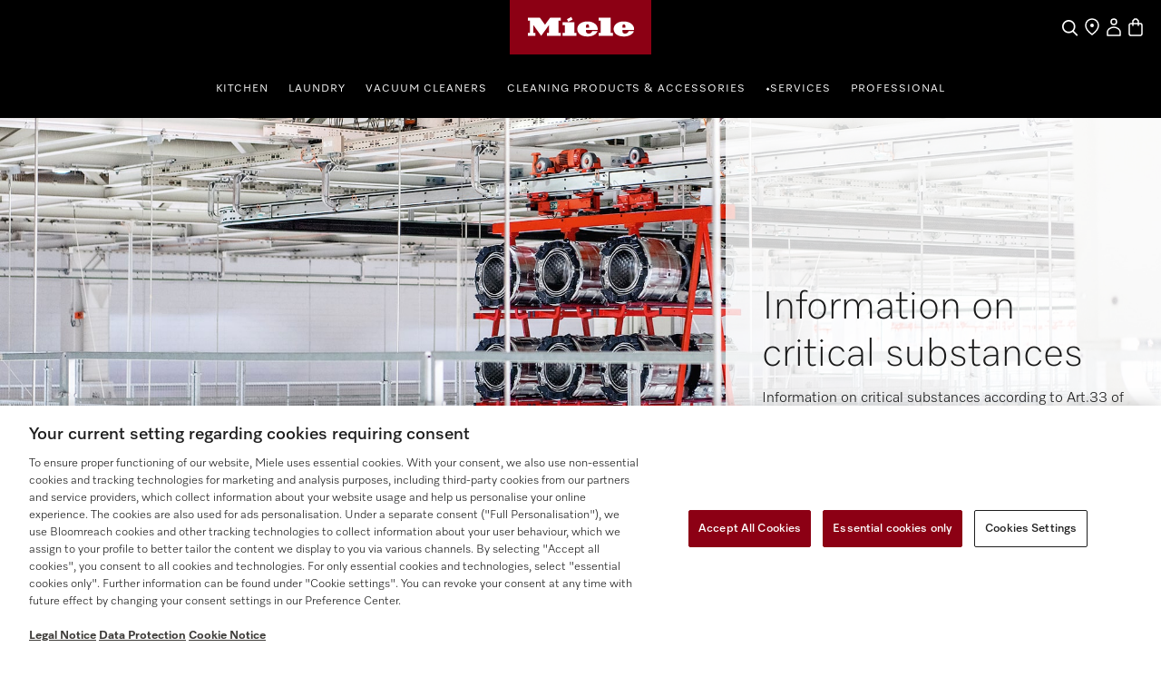

--- FILE ---
content_type: text/html;charset=UTF-8
request_url: https://www.miele.ie/c/reach-information-on-critical-substances-1386.htm
body_size: 7455
content:


<!DOCTYPE html>
<html lang="en-IE">
  <head> 
    <title>REACH - Information on critical substances</title>
    <meta name="description" content="" />
    <meta name="robots" content="index, follow" /> 
    <meta charset="utf-8" />
    <link rel="canonical" href="https://www.miele.ie/c/reach-information-on-critical-substances-1386.htm" />
    <link rel="alternate" hreflang="en-IE" href="https://www.miele.ie/c/reach-information-on-critical-substances-1386.htm" />
    

                    
        <script>
            async function fetchDataAsync(url) {
                const response = await fetch(url);
                const user = await response.json();
                window.dataLayer = window.dataLayer || [];
                window.dataLayer.push(user);
                window.dataLayer.push({
                    'applicationId' : 'OpenText',
                    'event' : 'MieleBasic_Initialization',
                    'meta' : {
                        'businessDivision': 'domestic',
                        'businessRegion': 'nwe',
                        'country': 'ie',
                        'language': 'en',
                        'pageType': 'other',
                        'contentPlatform': 'opentext',
                        'applicationPlatform': 'hybris',
                        'applicationPlatformType' : 'traditional'
                    },
                    'pagePath': '/c/reach-information-on-critical-substances-1386.htm',
                    'pageIdentifier': '', 
                    'pageID': '1386',
                    'pageTitle': 'REACH - Information on critical substances',
                    'pageCountry': 'ie',
                    'pageLanguage': 'en', 
                    'pageRegion': 'nwe',
                    'pageBusiness': 'domestic', 
                    'pageArea': 'website'
                      ,'pageLevel-0':'Home' ,'pageLevel-1':'About us' ,'pageLevel-2':'REACH - Information on critical substances'
                });
            }
            </script>
            
                            <script>fetchDataAsync('https://www.miele.ie/e/gtm/datalayer/userInfo');</script> 
                            
    
        <script type="application/ld+json">
            {
                "@context": "http://schema.org",
                "@type": "WebSite",
                "name" : "Miele",
                "alternateName":"Miele. Immer Besser",
                "url": "https://www.miele.ie/c/reach-information-on-critical-substances-1386.htm",
                "@id" : "#WebSite",
                "inLanguage": "en-IE",
                "potentialAction": {
                    "@type": "SearchAction",
                    "target": "https://www.miele.ie/search?text={search_term_string}",
                    "query-input": "required name=search_term_string"
                },
                "publisher": {
                    "@type": "Organization",
                    "@id": "https://www.miele.ie#Organization",
                    "name": "Miele",
                    "description":"",
                    "url":"https://www.miele.ie",
                    "sameAs": ["https://www.facebook.com/MieleIreland/","https://instagram.com/miele_com"],
                    "logo": {
                        "@type": "ImageObject",
                        "url": "https://media.miele.com/ex/international/favicon/favicon-miele-192x192.png",
                        "width": 100,
                        "height": 100
                    }
             	}
            }
        </script>
    
         
    



            

<script type="text/javascript">
    var mieleGlobals = mieleGlobals || {};
    mieleGlobals.remotePath = "/c/remote-globals.json";
</script>
<script type="text/javascript" src="/wmedia/wph/2.1.0/web18.min.js"></script>
<link rel="stylesheet" href="/wmedia/css/style.css?v=2.16.0" />
<meta name="viewport" content="width=device-width, initial-scale=1" >
<link rel="icon" type="image/png" href="https://media.miele.com/ex/international/favicon/favicon-miele-16x16.png" sizes="16x16" />
<link rel="icon" type="image/png" href="https://media.miele.com/ex/international/favicon/favicon-miele-32x32.png" sizes="32x32" />
<link rel="icon" type="image/png" href="https://media.miele.com/ex/international/favicon/favicon-miele-36x36.png" sizes="36x36" />
<link rel="icon" type="image/png" href="https://media.miele.com/ex/international/favicon/favicon-miele-48x48.png" sizes="48x48" />
<link rel="icon" type="image/png" href="https://media.miele.com/ex/international/favicon/favicon-miele-72x72.png" sizes="72x72" />
<link rel="icon" type="image/png" href="https://media.miele.com/ex/international/favicon/favicon-miele-96x96.png" sizes="96x96" />
<link rel="icon" type="image/png" href="https://media.miele.com/ex/international/favicon/favicon-miele-144x144.png" sizes="144x144" />
<link rel="icon" type="image/png" href="https://media.miele.com/ex/international/favicon/favicon-miele-192x192.png" sizes="192x192" />

<!-- Google Tag Manager -->
<script>(function(w,d,s,l,i){w[l]=w[l]||[];w[l].push({'gtm.start':
new Date().getTime(),event:'gtm.js'});var f=d.getElementsByTagName(s)[0],
j=d.createElement(s),dl=l!='dataLayer'?'&l='+l:'';j.async=true;j.src=
'https://www.googletagmanager.com/gtm.js?id='+i+dl;f.parentNode.insertBefore(j,f);
})(window,document,'script','dataLayer','GTM-WW2X6M6');</script>
<!-- End Google Tag Manager -->
        

        




     
    
                    <script>var w=window;if(w.performance||w.mozPerformance||w.msPerformance||w.webkitPerformance){var d=document;AKSB=w.AKSB||{},AKSB.q=AKSB.q||[],AKSB.mark=AKSB.mark||function(e,_){AKSB.q.push(["mark",e,_||(new Date).getTime()])},AKSB.measure=AKSB.measure||function(e,_,t){AKSB.q.push(["measure",e,_,t||(new Date).getTime()])},AKSB.done=AKSB.done||function(e){AKSB.q.push(["done",e])},AKSB.mark("firstbyte",(new Date).getTime()),AKSB.prof={custid:"1181524",ustr:"",originlat:"0",clientrtt:"9",ghostip:"23.200.85.104",ipv6:false,pct:"10",clientip:"18.222.194.229",requestid:"3b2a323e",region:"47376",protocol:"h2",blver:14,akM:"a",akN:"ae",akTT:"O",akTX:"1",akTI:"3b2a323e",ai:"461262",ra:"false",pmgn:"",pmgi:"",pmp:"",qc:""},function(e){var _=d.createElement("script");_.async="async",_.src=e;var t=d.getElementsByTagName("script"),t=t[t.length-1];t.parentNode.insertBefore(_,t)}(("https:"===d.location.protocol?"https:":"http:")+"//ds-aksb-a.akamaihd.net/aksb.min.js")}</script>
                    </head>
    
                                    <body class="dhf-page">
                                
        
        
        
        
                                            <!---------- Domestic Header Footer ------------->
<script type="module" src="https://www.miele.ie/wmedia/domestic-header-footer/release/index.js"></script>
<div id="dhf-header">
    <header class="dhf-header" style="display:none">
        <div class="dhf-header__contents">
            <nav id="menu" aria-label="Main menu" role="menu" aria-labelledby="menubutton" class="dhf-nav">
                <ul class="dhf-header__navigation-first-level" role="group">
                    
                <li class="dhf-header__navigation-first-level-item" role="menuitem">
                    
                                            <a href="/cs/kitchen-56" class="dhf-header__navigation-first-level-item-link">
                                               /cs/kitchen-56
                                           </a>
                                        
                    <ul class="dhf-header__navigation-second-level-items">
                        
                <li class="dhf-header__navigation-second-level-item">
                    
                                            <span class="dhf-header__navigation-second-level-item-link">
                                                Cooking
                                            </span>
                                       
                    <ul class="dhf-header__navigation-third-level-items">
                        <li class="dhf-header__navigation-third-level-item" xmlns:fn="http://www.w3.org/2005/xpath-functions" xmlns:esi="http://www.edge-delivery.org/esi/1.0" xmlns:rde="http://www.reddot.de/rde/ns" xmlns:rde-dm="http://www.reddot.de/rde/ns/dm" xmlns:rde-rd="http://www.reddot.de/2000/rde/rd" xmlns:xlink="http://www.w3.org/1999/xlink"><a href="/category/1022125/ovens-and-built-in-cookers" class="dhf-header__navigation-third-level-item-link">Ovens</a></li><li class="dhf-header__navigation-third-level-item" xmlns:fn="http://www.w3.org/2005/xpath-functions" xmlns:esi="http://www.edge-delivery.org/esi/1.0" xmlns:rde="http://www.reddot.de/rde/ns" xmlns:rde-dm="http://www.reddot.de/rde/ns/dm" xmlns:rde-rd="http://www.reddot.de/2000/rde/rd" xmlns:xlink="http://www.w3.org/1999/xlink"><a href="/category/1022126/steam-ovens-and-combination-steam-ovens" class="dhf-header__navigation-third-level-item-link">Steam Ovens</a></li><li class="dhf-header__navigation-third-level-item" xmlns:fn="http://www.w3.org/2005/xpath-functions" xmlns:esi="http://www.edge-delivery.org/esi/1.0" xmlns:rde="http://www.reddot.de/rde/ns" xmlns:rde-dm="http://www.reddot.de/rde/ns/dm" xmlns:rde-rd="http://www.reddot.de/2000/rde/rd" xmlns:xlink="http://www.w3.org/1999/xlink"><a href="/category/1013128/combination-steam-ovens" class="dhf-header__navigation-third-level-item-link">Combination Steam Ovens</a></li><li class="dhf-header__navigation-third-level-item" xmlns:fn="http://www.w3.org/2005/xpath-functions" xmlns:esi="http://www.edge-delivery.org/esi/1.0" xmlns:rde="http://www.reddot.de/rde/ns" xmlns:rde-dm="http://www.reddot.de/rde/ns/dm" xmlns:rde-rd="http://www.reddot.de/2000/rde/rd" xmlns:xlink="http://www.w3.org/1999/xlink"><a href="/category/1013130/microwave-ovens" class="dhf-header__navigation-third-level-item-link">Microwaves</a></li><li class="dhf-header__navigation-third-level-item" xmlns:fn="http://www.w3.org/2005/xpath-functions" xmlns:esi="http://www.edge-delivery.org/esi/1.0" xmlns:rde="http://www.reddot.de/rde/ns" xmlns:rde-dm="http://www.reddot.de/rde/ns/dm" xmlns:rde-rd="http://www.reddot.de/2000/rde/rd" xmlns:xlink="http://www.w3.org/1999/xlink"><a href="/category/1022127/warming-and-vacuum-sealing-drawers" class="dhf-header__navigation-third-level-item-link">Drawers</a></li><li class="dhf-header__navigation-third-level-item" xmlns:fn="http://www.w3.org/2005/xpath-functions" xmlns:esi="http://www.edge-delivery.org/esi/1.0" xmlns:rde="http://www.reddot.de/rde/ns" xmlns:rde-dm="http://www.reddot.de/rde/ns/dm" xmlns:rde-rd="http://www.reddot.de/2000/rde/rd" xmlns:xlink="http://www.w3.org/1999/xlink"><a href="/category/1013778/hobs" class="dhf-header__navigation-third-level-item-link">Hobs</a></li><li class="dhf-header__navigation-third-level-item" xmlns:fn="http://www.w3.org/2005/xpath-functions" xmlns:esi="http://www.edge-delivery.org/esi/1.0" xmlns:rde="http://www.reddot.de/rde/ns" xmlns:rde-dm="http://www.reddot.de/rde/ns/dm" xmlns:rde-rd="http://www.reddot.de/2000/rde/rd" xmlns:xlink="http://www.w3.org/1999/xlink"><a href="/category/1014080/cooker-hoods" class="dhf-header__navigation-third-level-item-link">Cookerhoods</a></li><li class="dhf-header__navigation-third-level-item" xmlns:fn="http://www.w3.org/2005/xpath-functions" xmlns:esi="http://www.edge-delivery.org/esi/1.0" xmlns:rde="http://www.reddot.de/rde/ns" xmlns:rde-dm="http://www.reddot.de/rde/ns/dm" xmlns:rde-rd="http://www.reddot.de/2000/rde/rd" xmlns:xlink="http://www.w3.org/1999/xlink"><a href="/c/cooking-baking-and-steam-cooking-accessories-6911.htm" class="dhf-header__navigation-third-level-item-link">Accessories </a></li><li class="dhf-header__navigation-third-level-item" xmlns:fn="http://www.w3.org/2005/xpath-functions" xmlns:esi="http://www.edge-delivery.org/esi/1.0" xmlns:rde="http://www.reddot.de/rde/ns" xmlns:rde-dm="http://www.reddot.de/rde/ns/dm" xmlns:rde-rd="http://www.reddot.de/2000/rde/rd" xmlns:xlink="http://www.w3.org/1999/xlink"><a href="/category/1300015/kitchen-appliance-spare-parts" class="dhf-header__navigation-third-level-item-link">Spare Parts</a></li><li class="dhf-header__navigation-third-level-item" xmlns:fn="http://www.w3.org/2005/xpath-functions" xmlns:esi="http://www.edge-delivery.org/esi/1.0" xmlns:rde="http://www.reddot.de/rde/ns" xmlns:rde-dm="http://www.reddot.de/rde/ns/dm" xmlns:rde-rd="http://www.reddot.de/2000/rde/rd" xmlns:xlink="http://www.w3.org/1999/xlink"><a href="/c/product-advisor-cooking-overview-page-5127.htm" class="dhf-header__navigation-third-level-item-link">Buying Guide</a></li><li class="dhf-header__navigation-third-level-item" xmlns:fn="http://www.w3.org/2005/xpath-functions" xmlns:esi="http://www.edge-delivery.org/esi/1.0" xmlns:rde="http://www.reddot.de/rde/ns" xmlns:rde-dm="http://www.reddot.de/rde/ns/dm" xmlns:rde-rd="http://www.reddot.de/2000/rde/rd" xmlns:xlink="http://www.w3.org/1999/xlink"><a href="/c/recipe-search-2300.htm" class="dhf-header__navigation-third-level-item-link">Recipe search</a></li>
                    </ul>
                </li>
            





                <li class="dhf-header__navigation-second-level-item">
                    
                                            <span class="dhf-header__navigation-second-level-item-link">
                                                Dishwashing
                                            </span>
                                       
                    <ul class="dhf-header__navigation-third-level-items">
                        <li class="dhf-header__navigation-third-level-item" xmlns:fn="http://www.w3.org/2005/xpath-functions" xmlns:esi="http://www.edge-delivery.org/esi/1.0" xmlns:rde="http://www.reddot.de/rde/ns" xmlns:rde-dm="http://www.reddot.de/rde/ns/dm" xmlns:rde-rd="http://www.reddot.de/2000/rde/rd" xmlns:xlink="http://www.w3.org/1999/xlink"><a href="/category/1015063/dishwashers" class="dhf-header__navigation-third-level-item-link">All dishwashers</a></li><li class="dhf-header__navigation-third-level-item" xmlns:fn="http://www.w3.org/2005/xpath-functions" xmlns:esi="http://www.edge-delivery.org/esi/1.0" xmlns:rde="http://www.reddot.de/rde/ns" xmlns:rde-dm="http://www.reddot.de/rde/ns/dm" xmlns:rde-rd="http://www.reddot.de/2000/rde/rd" xmlns:xlink="http://www.w3.org/1999/xlink"><a href="/category/24/freestanding-dishwashers" class="dhf-header__navigation-third-level-item-link">Freestanding Dishwasher</a></li><li class="dhf-header__navigation-third-level-item" xmlns:fn="http://www.w3.org/2005/xpath-functions" xmlns:esi="http://www.edge-delivery.org/esi/1.0" xmlns:rde="http://www.reddot.de/rde/ns" xmlns:rde-dm="http://www.reddot.de/rde/ns/dm" xmlns:rde-rd="http://www.reddot.de/2000/rde/rd" xmlns:xlink="http://www.w3.org/1999/xlink"><a href="/category/1022134/fully-integrated-dishwashers" class="dhf-header__navigation-third-level-item-link">Fully Integrated Dishwashers</a></li><li class="dhf-header__navigation-third-level-item" xmlns:fn="http://www.w3.org/2005/xpath-functions" xmlns:esi="http://www.edge-delivery.org/esi/1.0" xmlns:rde="http://www.reddot.de/rde/ns" xmlns:rde-dm="http://www.reddot.de/rde/ns/dm" xmlns:rde-rd="http://www.reddot.de/2000/rde/rd" xmlns:xlink="http://www.w3.org/1999/xlink"><a href="/category/1022133/semi-integrated-dishwashers" class="dhf-header__navigation-third-level-item-link">Semi-integrated Dishwashers</a></li><li class="dhf-header__navigation-third-level-item" xmlns:fn="http://www.w3.org/2005/xpath-functions" xmlns:esi="http://www.edge-delivery.org/esi/1.0" xmlns:rde="http://www.reddot.de/rde/ns" xmlns:rde-dm="http://www.reddot.de/rde/ns/dm" xmlns:rde-rd="http://www.reddot.de/2000/rde/rd" xmlns:xlink="http://www.w3.org/1999/xlink"><a href="/category/1017550/dishwasher-accessories" class="dhf-header__navigation-third-level-item-link">Accessories</a></li><li class="dhf-header__navigation-third-level-item" xmlns:fn="http://www.w3.org/2005/xpath-functions" xmlns:esi="http://www.edge-delivery.org/esi/1.0" xmlns:rde="http://www.reddot.de/rde/ns" xmlns:rde-dm="http://www.reddot.de/rde/ns/dm" xmlns:rde-rd="http://www.reddot.de/2000/rde/rd" xmlns:xlink="http://www.w3.org/1999/xlink"><a href="/category/1387045/spare-parts-for-dishwashers" class="dhf-header__navigation-third-level-item-link">Spare Parts</a></li><li class="dhf-header__navigation-third-level-item" xmlns:fn="http://www.w3.org/2005/xpath-functions" xmlns:esi="http://www.edge-delivery.org/esi/1.0" xmlns:rde="http://www.reddot.de/rde/ns" xmlns:rde-dm="http://www.reddot.de/rde/ns/dm" xmlns:rde-rd="http://www.reddot.de/2000/rde/rd" xmlns:xlink="http://www.w3.org/1999/xlink"><a href="/c/miele-buyers-guide-dishwashers-5116.htm" class="dhf-header__navigation-third-level-item-link">Buying Guide</a></li>
                    </ul>
                </li>
            





                <li class="dhf-header__navigation-second-level-item">
                    
                                            <span class="dhf-header__navigation-second-level-item-link">
                                                Fridges &amp; Freezers
                                            </span>
                                       
                    <ul class="dhf-header__navigation-third-level-items">
                        <li class="dhf-header__navigation-third-level-item" xmlns:fn="http://www.w3.org/2005/xpath-functions" xmlns:esi="http://www.edge-delivery.org/esi/1.0" xmlns:rde="http://www.reddot.de/rde/ns" xmlns:rde-dm="http://www.reddot.de/rde/ns/dm" xmlns:rde-rd="http://www.reddot.de/2000/rde/rd" xmlns:xlink="http://www.w3.org/1999/xlink"><a href="/category/1022129/refrigeration-appliances" class="dhf-header__navigation-third-level-item-link">All Fridges &amp; Freezers</a></li><li class="dhf-header__navigation-third-level-item" xmlns:fn="http://www.w3.org/2005/xpath-functions" xmlns:esi="http://www.edge-delivery.org/esi/1.0" xmlns:rde="http://www.reddot.de/rde/ns" xmlns:rde-dm="http://www.reddot.de/rde/ns/dm" xmlns:rde-rd="http://www.reddot.de/2000/rde/rd" xmlns:xlink="http://www.w3.org/1999/xlink"><a href="/category/1014604/freestanding-refrigerators" class="dhf-header__navigation-third-level-item-link">Freestanding Fridges</a></li><li class="dhf-header__navigation-third-level-item" xmlns:fn="http://www.w3.org/2005/xpath-functions" xmlns:esi="http://www.edge-delivery.org/esi/1.0" xmlns:rde="http://www.reddot.de/rde/ns" xmlns:rde-dm="http://www.reddot.de/rde/ns/dm" xmlns:rde-rd="http://www.reddot.de/2000/rde/rd" xmlns:xlink="http://www.w3.org/1999/xlink"><a href="/category/1014792/freestanding-fridge-freezers" class="dhf-header__navigation-third-level-item-link">Freestanding Fridge-Freezers</a></li><li class="dhf-header__navigation-third-level-item" xmlns:fn="http://www.w3.org/2005/xpath-functions" xmlns:esi="http://www.edge-delivery.org/esi/1.0" xmlns:rde="http://www.reddot.de/rde/ns" xmlns:rde-dm="http://www.reddot.de/rde/ns/dm" xmlns:rde-rd="http://www.reddot.de/2000/rde/rd" xmlns:xlink="http://www.w3.org/1999/xlink"><a href="/category/1014941/freestanding-freezers" class="dhf-header__navigation-third-level-item-link">Freestanding Freezers</a></li><li class="dhf-header__navigation-third-level-item" xmlns:fn="http://www.w3.org/2005/xpath-functions" xmlns:esi="http://www.edge-delivery.org/esi/1.0" xmlns:rde="http://www.reddot.de/rde/ns" xmlns:rde-dm="http://www.reddot.de/rde/ns/dm" xmlns:rde-rd="http://www.reddot.de/2000/rde/rd" xmlns:xlink="http://www.w3.org/1999/xlink"><a href="/category/1014603/built-in-refrigerators" class="dhf-header__navigation-third-level-item-link">Built-in Fridges</a></li><li class="dhf-header__navigation-third-level-item" xmlns:fn="http://www.w3.org/2005/xpath-functions" xmlns:esi="http://www.edge-delivery.org/esi/1.0" xmlns:rde="http://www.reddot.de/rde/ns" xmlns:rde-dm="http://www.reddot.de/rde/ns/dm" xmlns:rde-rd="http://www.reddot.de/2000/rde/rd" xmlns:xlink="http://www.w3.org/1999/xlink"><a href="/category/1014791/built-in-fridge-freezers" class="dhf-header__navigation-third-level-item-link">Built-in Fridge-Freezers</a></li><li class="dhf-header__navigation-third-level-item" xmlns:fn="http://www.w3.org/2005/xpath-functions" xmlns:esi="http://www.edge-delivery.org/esi/1.0" xmlns:rde="http://www.reddot.de/rde/ns" xmlns:rde-dm="http://www.reddot.de/rde/ns/dm" xmlns:rde-rd="http://www.reddot.de/2000/rde/rd" xmlns:xlink="http://www.w3.org/1999/xlink"><a href="/category/1014940/built-in-freezers" class="dhf-header__navigation-third-level-item-link">Built-in Freezers</a></li><li class="dhf-header__navigation-third-level-item" xmlns:fn="http://www.w3.org/2005/xpath-functions" xmlns:esi="http://www.edge-delivery.org/esi/1.0" xmlns:rde="http://www.reddot.de/rde/ns" xmlns:rde-dm="http://www.reddot.de/rde/ns/dm" xmlns:rde-rd="http://www.reddot.de/2000/rde/rd" xmlns:xlink="http://www.w3.org/1999/xlink"><a href="/category/1022130/mastercool" class="dhf-header__navigation-third-level-item-link">MasterCool</a></li><li class="dhf-header__navigation-third-level-item" xmlns:fn="http://www.w3.org/2005/xpath-functions" xmlns:esi="http://www.edge-delivery.org/esi/1.0" xmlns:rde="http://www.reddot.de/rde/ns" xmlns:rde-dm="http://www.reddot.de/rde/ns/dm" xmlns:rde-rd="http://www.reddot.de/2000/rde/rd" xmlns:xlink="http://www.w3.org/1999/xlink"><a href="/category/1014602/wine-units" class="dhf-header__navigation-third-level-item-link">Wine Units</a></li><li class="dhf-header__navigation-third-level-item" xmlns:fn="http://www.w3.org/2005/xpath-functions" xmlns:esi="http://www.edge-delivery.org/esi/1.0" xmlns:rde="http://www.reddot.de/rde/ns" xmlns:rde-dm="http://www.reddot.de/rde/ns/dm" xmlns:rde-rd="http://www.reddot.de/2000/rde/rd" xmlns:xlink="http://www.w3.org/1999/xlink"><a href="/category/1017549/accessories-for-refrigerators-freezers-and-wine-units" class="dhf-header__navigation-third-level-item-link">Accessories</a></li><li class="dhf-header__navigation-third-level-item" xmlns:fn="http://www.w3.org/2005/xpath-functions" xmlns:esi="http://www.edge-delivery.org/esi/1.0" xmlns:rde="http://www.reddot.de/rde/ns" xmlns:rde-dm="http://www.reddot.de/rde/ns/dm" xmlns:rde-rd="http://www.reddot.de/2000/rde/rd" xmlns:xlink="http://www.w3.org/1999/xlink"><a href="/category/1387044/spare-parts-for-refrigerators-and-freezers" class="dhf-header__navigation-third-level-item-link">Spare Parts</a></li><li class="dhf-header__navigation-third-level-item" xmlns:fn="http://www.w3.org/2005/xpath-functions" xmlns:esi="http://www.edge-delivery.org/esi/1.0" xmlns:rde="http://www.reddot.de/rde/ns" xmlns:rde-dm="http://www.reddot.de/rde/ns/dm" xmlns:rde-rd="http://www.reddot.de/2000/rde/rd" xmlns:xlink="http://www.w3.org/1999/xlink"><a href="/c/miele-buyers-guide-cooling-freezing-5124.htm" class="dhf-header__navigation-third-level-item-link">Buying Guide</a></li>
                    </ul>
                </li>
            





                <li class="dhf-header__navigation-second-level-item">
                    
                                            <span class="dhf-header__navigation-second-level-item-link">
                                                Coffee
                                            </span>
                                       
                    <ul class="dhf-header__navigation-third-level-items">
                        <li class="dhf-header__navigation-third-level-item" xmlns:fn="http://www.w3.org/2005/xpath-functions" xmlns:esi="http://www.edge-delivery.org/esi/1.0" xmlns:rde="http://www.reddot.de/rde/ns" xmlns:rde-dm="http://www.reddot.de/rde/ns/dm" xmlns:rde-rd="http://www.reddot.de/2000/rde/rd" xmlns:xlink="http://www.w3.org/1999/xlink"><a href="/category/1014555/countertop-coffee-machines" class="dhf-header__navigation-third-level-item-link">Countertop Coffee Machines</a></li><li class="dhf-header__navigation-third-level-item" xmlns:fn="http://www.w3.org/2005/xpath-functions" xmlns:esi="http://www.edge-delivery.org/esi/1.0" xmlns:rde="http://www.reddot.de/rde/ns" xmlns:rde-dm="http://www.reddot.de/rde/ns/dm" xmlns:rde-rd="http://www.reddot.de/2000/rde/rd" xmlns:xlink="http://www.w3.org/1999/xlink"><a href="/category/1014554/built-in-coffee-machines" class="dhf-header__navigation-third-level-item-link">Built-In Coffee Machines</a></li><li class="dhf-header__navigation-third-level-item" xmlns:fn="http://www.w3.org/2005/xpath-functions" xmlns:esi="http://www.edge-delivery.org/esi/1.0" xmlns:rde="http://www.reddot.de/rde/ns" xmlns:rde-dm="http://www.reddot.de/rde/ns/dm" xmlns:rde-rd="http://www.reddot.de/2000/rde/rd" xmlns:xlink="http://www.w3.org/1999/xlink"><a href="/category/1017551/coffee-machine-accessories" class="dhf-header__navigation-third-level-item-link">Accessories</a></li><li class="dhf-header__navigation-third-level-item" xmlns:fn="http://www.w3.org/2005/xpath-functions" xmlns:esi="http://www.edge-delivery.org/esi/1.0" xmlns:rde="http://www.reddot.de/rde/ns" xmlns:rde-dm="http://www.reddot.de/rde/ns/dm" xmlns:rde-rd="http://www.reddot.de/2000/rde/rd" xmlns:xlink="http://www.w3.org/1999/xlink"><a href="/category/1018780/coffee" class="dhf-header__navigation-third-level-item-link">Coffee</a></li><li class="dhf-header__navigation-third-level-item" xmlns:fn="http://www.w3.org/2005/xpath-functions" xmlns:esi="http://www.edge-delivery.org/esi/1.0" xmlns:rde="http://www.reddot.de/rde/ns" xmlns:rde-dm="http://www.reddot.de/rde/ns/dm" xmlns:rde-rd="http://www.reddot.de/2000/rde/rd" xmlns:xlink="http://www.w3.org/1999/xlink"><a href="/category/14394003/tea" class="dhf-header__navigation-third-level-item-link">Tea</a></li><li class="dhf-header__navigation-third-level-item" xmlns:fn="http://www.w3.org/2005/xpath-functions" xmlns:esi="http://www.edge-delivery.org/esi/1.0" xmlns:rde="http://www.reddot.de/rde/ns" xmlns:rde-dm="http://www.reddot.de/rde/ns/dm" xmlns:rde-rd="http://www.reddot.de/2000/rde/rd" xmlns:xlink="http://www.w3.org/1999/xlink"><a href="/category/1387046/spare-parts-for-coffee-machines" class="dhf-header__navigation-third-level-item-link">Spare Parts</a></li><li class="dhf-header__navigation-third-level-item" xmlns:fn="http://www.w3.org/2005/xpath-functions" xmlns:esi="http://www.edge-delivery.org/esi/1.0" xmlns:rde="http://www.reddot.de/rde/ns" xmlns:rde-dm="http://www.reddot.de/rde/ns/dm" xmlns:rde-rd="http://www.reddot.de/2000/rde/rd" xmlns:xlink="http://www.w3.org/1999/xlink"><a href="/c/miele-buyers-guide-coffee-machines-5115.htm" class="dhf-header__navigation-third-level-item-link">Buying Guide</a></li>
                    </ul>
                </li>
            





                    </ul>
                </li>
            


                <li class="dhf-header__navigation-first-level-item" role="menuitem">
                    
                                            <a href="/c/laundry-care-55.htm" class="dhf-header__navigation-first-level-item-link">
                                               Laundry care
                                           </a>
                                        
                    <ul class="dhf-header__navigation-second-level-items">
                        
                <li class="dhf-header__navigation-second-level-item">
                    
                                            <a href="/c/laundry-care-55.htm" class="dhf-header__navigation-second-level-item-link">
                                               Laundry care
                                            </a>
                                        
                    <ul class="dhf-header__navigation-third-level-items">
                        <li class="dhf-header__navigation-third-level-item" xmlns:fn="http://www.w3.org/2005/xpath-functions" xmlns:esi="http://www.edge-delivery.org/esi/1.0" xmlns:rde="http://www.reddot.de/rde/ns" xmlns:rde-dm="http://www.reddot.de/rde/ns/dm" xmlns:rde-rd="http://www.reddot.de/2000/rde/rd" xmlns:xlink="http://www.w3.org/1999/xlink"><a href="/category/1015696/washing-machines" class="dhf-header__navigation-third-level-item-link">Washing Machines</a></li><li class="dhf-header__navigation-third-level-item" xmlns:fn="http://www.w3.org/2005/xpath-functions" xmlns:esi="http://www.edge-delivery.org/esi/1.0" xmlns:rde="http://www.reddot.de/rde/ns" xmlns:rde-dm="http://www.reddot.de/rde/ns/dm" xmlns:rde-rd="http://www.reddot.de/2000/rde/rd" xmlns:xlink="http://www.w3.org/1999/xlink"><a href="/category/1015698/tumble-dryers" class="dhf-header__navigation-third-level-item-link">Tumble Dryers</a></li><li class="dhf-header__navigation-third-level-item" xmlns:fn="http://www.w3.org/2005/xpath-functions" xmlns:esi="http://www.edge-delivery.org/esi/1.0" xmlns:rde="http://www.reddot.de/rde/ns" xmlns:rde-dm="http://www.reddot.de/rde/ns/dm" xmlns:rde-rd="http://www.reddot.de/2000/rde/rd" xmlns:xlink="http://www.w3.org/1999/xlink"><a href="/category/1015697/washer-dryers" class="dhf-header__navigation-third-level-item-link">Washer-Dryers</a></li><li class="dhf-header__navigation-third-level-item" xmlns:fn="http://www.w3.org/2005/xpath-functions" xmlns:esi="http://www.edge-delivery.org/esi/1.0" xmlns:rde="http://www.reddot.de/rde/ns" xmlns:rde-dm="http://www.reddot.de/rde/ns/dm" xmlns:rde-rd="http://www.reddot.de/2000/rde/rd" xmlns:xlink="http://www.w3.org/1999/xlink"><a href="/category/1015699/ironing-appliances" class="dhf-header__navigation-third-level-item-link">Irons</a></li><li class="dhf-header__navigation-third-level-item" xmlns:fn="http://www.w3.org/2005/xpath-functions" xmlns:esi="http://www.edge-delivery.org/esi/1.0" xmlns:rde="http://www.reddot.de/rde/ns" xmlns:rde-dm="http://www.reddot.de/rde/ns/dm" xmlns:rde-rd="http://www.reddot.de/2000/rde/rd" xmlns:xlink="http://www.w3.org/1999/xlink"><a href="/category/1022151/laundry-care-accessories" class="dhf-header__navigation-third-level-item-link">Laundry Accessories</a></li><li class="dhf-header__navigation-third-level-item" xmlns:fn="http://www.w3.org/2005/xpath-functions" xmlns:esi="http://www.edge-delivery.org/esi/1.0" xmlns:rde="http://www.reddot.de/rde/ns" xmlns:rde-dm="http://www.reddot.de/rde/ns/dm" xmlns:rde-rd="http://www.reddot.de/2000/rde/rd" xmlns:xlink="http://www.w3.org/1999/xlink"><a href="/category/1300032/laundry-care-spare-parts" class="dhf-header__navigation-third-level-item-link">Laundry Machine Spare Parts</a></li><li class="dhf-header__navigation-third-level-item" xmlns:fn="http://www.w3.org/2005/xpath-functions" xmlns:esi="http://www.edge-delivery.org/esi/1.0" xmlns:rde="http://www.reddot.de/rde/ns" xmlns:rde-dm="http://www.reddot.de/rde/ns/dm" xmlns:rde-rd="http://www.reddot.de/2000/rde/rd" xmlns:xlink="http://www.w3.org/1999/xlink"><a href="/category/1022154/detergent" class="dhf-header__navigation-third-level-item-link">Laundry Care &amp; Detergents</a></li><li class="dhf-header__navigation-third-level-item" xmlns:fn="http://www.w3.org/2005/xpath-functions" xmlns:esi="http://www.edge-delivery.org/esi/1.0" xmlns:rde="http://www.reddot.de/rde/ns" xmlns:rde-dm="http://www.reddot.de/rde/ns/dm" xmlns:rde-rd="http://www.reddot.de/2000/rde/rd" xmlns:xlink="http://www.w3.org/1999/xlink"><a href="/category/1017432/fragrance-flacons" class="dhf-header__navigation-third-level-item-link">Tumble Dryer Fragrances</a></li><li class="dhf-header__navigation-third-level-item" xmlns:fn="http://www.w3.org/2005/xpath-functions" xmlns:esi="http://www.edge-delivery.org/esi/1.0" xmlns:rde="http://www.reddot.de/rde/ns" xmlns:rde-dm="http://www.reddot.de/rde/ns/dm" xmlns:rde-rd="http://www.reddot.de/2000/rde/rd" xmlns:xlink="http://www.w3.org/1999/xlink"><a href="/c/miele-buyers-guide-laundry-5126.htm" class="dhf-header__navigation-third-level-item-link">Buying Guide</a></li>
                    </ul>
                </li>
            





                    </ul>
                </li>
            


                <li class="dhf-header__navigation-first-level-item" role="menuitem">
                    
                                            <a href="/c/vacuum-cleaning-54.htm" class="dhf-header__navigation-first-level-item-link">
                                               Vacuum cleaning
                                           </a>
                                        
                    <ul class="dhf-header__navigation-second-level-items">
                        
                <li class="dhf-header__navigation-second-level-item">
                    
                                            <a href="/c/vacuum-cleaning-54.htm" class="dhf-header__navigation-second-level-item-link">
                                               Vacuum cleaning
                                            </a>
                                        
                    <ul class="dhf-header__navigation-third-level-items">
                        <li class="dhf-header__navigation-third-level-item" xmlns:fn="http://www.w3.org/2005/xpath-functions" xmlns:esi="http://www.edge-delivery.org/esi/1.0" xmlns:rde="http://www.reddot.de/rde/ns" xmlns:rde-dm="http://www.reddot.de/rde/ns/dm" xmlns:rde-rd="http://www.reddot.de/2000/rde/rd" xmlns:xlink="http://www.w3.org/1999/xlink"><a href="/category/1016466/vacuum-cleaners" class="dhf-header__navigation-third-level-item-link">All Vacuum Cleaners</a></li><li class="dhf-header__navigation-third-level-item" xmlns:fn="http://www.w3.org/2005/xpath-functions" xmlns:esi="http://www.edge-delivery.org/esi/1.0" xmlns:rde="http://www.reddot.de/rde/ns" xmlns:rde-dm="http://www.reddot.de/rde/ns/dm" xmlns:rde-rd="http://www.reddot.de/2000/rde/rd" xmlns:xlink="http://www.w3.org/1999/xlink"><a href="/category/1016468/cylinder-vacuum-cleaners-with-bag" class="dhf-header__navigation-third-level-item-link">Bagged Vacuum Cleaners</a></li><li class="dhf-header__navigation-third-level-item" xmlns:fn="http://www.w3.org/2005/xpath-functions" xmlns:esi="http://www.edge-delivery.org/esi/1.0" xmlns:rde="http://www.reddot.de/rde/ns" xmlns:rde-dm="http://www.reddot.de/rde/ns/dm" xmlns:rde-rd="http://www.reddot.de/2000/rde/rd" xmlns:xlink="http://www.w3.org/1999/xlink"><a href="/category/1016469/bagless-cylinder-vacuum-cleaners" class="dhf-header__navigation-third-level-item-link">Bagless Vacuum Cleaners</a></li><li class="dhf-header__navigation-third-level-item" xmlns:fn="http://www.w3.org/2005/xpath-functions" xmlns:esi="http://www.edge-delivery.org/esi/1.0" xmlns:rde="http://www.reddot.de/rde/ns" xmlns:rde-dm="http://www.reddot.de/rde/ns/dm" xmlns:rde-rd="http://www.reddot.de/2000/rde/rd" xmlns:xlink="http://www.w3.org/1999/xlink"><a href="/category/1268048/cordless-stick-vacuum-cleaners" class="dhf-header__navigation-third-level-item-link">Cordless Stick Vacuum Cleaners</a></li><li class="dhf-header__navigation-third-level-item" xmlns:fn="http://www.w3.org/2005/xpath-functions" xmlns:esi="http://www.edge-delivery.org/esi/1.0" xmlns:rde="http://www.reddot.de/rde/ns" xmlns:rde-dm="http://www.reddot.de/rde/ns/dm" xmlns:rde-rd="http://www.reddot.de/2000/rde/rd" xmlns:xlink="http://www.w3.org/1999/xlink"><a href="/category/1016471/robot-vacuum-cleaners" class="dhf-header__navigation-third-level-item-link">Robot Vacuum Cleaners</a></li><li class="dhf-header__navigation-third-level-item" xmlns:fn="http://www.w3.org/2005/xpath-functions" xmlns:esi="http://www.edge-delivery.org/esi/1.0" xmlns:rde="http://www.reddot.de/rde/ns" xmlns:rde-dm="http://www.reddot.de/rde/ns/dm" xmlns:rde-rd="http://www.reddot.de/2000/rde/rd" xmlns:xlink="http://www.w3.org/1999/xlink"><a href="/category/1022153/vacuum-cleaner-bags-and-filters" class="dhf-header__navigation-third-level-item-link">Vacuum Bags &amp; Filters</a></li><li class="dhf-header__navigation-third-level-item" xmlns:fn="http://www.w3.org/2005/xpath-functions" xmlns:esi="http://www.edge-delivery.org/esi/1.0" xmlns:rde="http://www.reddot.de/rde/ns" xmlns:rde-dm="http://www.reddot.de/rde/ns/dm" xmlns:rde-rd="http://www.reddot.de/2000/rde/rd" xmlns:xlink="http://www.w3.org/1999/xlink"><a href="/category/1017544/vacuum-cleaner-accessories" class="dhf-header__navigation-third-level-item-link">Accessories </a></li><li class="dhf-header__navigation-third-level-item" xmlns:fn="http://www.w3.org/2005/xpath-functions" xmlns:esi="http://www.edge-delivery.org/esi/1.0" xmlns:rde="http://www.reddot.de/rde/ns" xmlns:rde-dm="http://www.reddot.de/rde/ns/dm" xmlns:rde-rd="http://www.reddot.de/2000/rde/rd" xmlns:xlink="http://www.w3.org/1999/xlink"><a href="/category/1287097/vacuum-cleaner-spare-parts" class="dhf-header__navigation-third-level-item-link">Spare Parts</a></li><li class="dhf-header__navigation-third-level-item" xmlns:fn="http://www.w3.org/2005/xpath-functions" xmlns:esi="http://www.edge-delivery.org/esi/1.0" xmlns:rde="http://www.reddot.de/rde/ns" xmlns:rde-dm="http://www.reddot.de/rde/ns/dm" xmlns:rde-rd="http://www.reddot.de/2000/rde/rd" xmlns:xlink="http://www.w3.org/1999/xlink"><a href="/c/miele-buyers-guide-vacuum-cleaners-5125.htm" class="dhf-header__navigation-third-level-item-link">Buying Guide</a></li>
                    </ul>
                </li>
            





                    </ul>
                </li>
            


                <li class="dhf-header__navigation-first-level-item" role="menuitem">
                    
                                            <a href="/c/cleaning-products-52.htm" class="dhf-header__navigation-first-level-item-link">
                                               Cleaning products
                                           </a>
                                        
                    <ul class="dhf-header__navigation-second-level-items">
                        
                <li class="dhf-header__navigation-second-level-item">
                    
                                            <span class="dhf-header__navigation-second-level-item-link">
                                                Cleaning Products
                                            </span>
                                       
                    <ul class="dhf-header__navigation-third-level-items">
                        <li class="dhf-header__navigation-third-level-item" xmlns:fn="http://www.w3.org/2005/xpath-functions" xmlns:esi="http://www.edge-delivery.org/esi/1.0" xmlns:rde="http://www.reddot.de/rde/ns" xmlns:rde-dm="http://www.reddot.de/rde/ns/dm" xmlns:rde-rd="http://www.reddot.de/2000/rde/rd" xmlns:xlink="http://www.w3.org/1999/xlink"><a href="/category/1022154/detergent" class="dhf-header__navigation-third-level-item-link">Laundry Care &amp; Detergents</a></li><li class="dhf-header__navigation-third-level-item" xmlns:fn="http://www.w3.org/2005/xpath-functions" xmlns:esi="http://www.edge-delivery.org/esi/1.0" xmlns:rde="http://www.reddot.de/rde/ns" xmlns:rde-dm="http://www.reddot.de/rde/ns/dm" xmlns:rde-rd="http://www.reddot.de/2000/rde/rd" xmlns:xlink="http://www.w3.org/1999/xlink"><a href="/category/1017432/fragrance-flacons" class="dhf-header__navigation-third-level-item-link">Tumble Dryer Fragrances</a></li><li class="dhf-header__navigation-third-level-item" xmlns:fn="http://www.w3.org/2005/xpath-functions" xmlns:esi="http://www.edge-delivery.org/esi/1.0" xmlns:rde="http://www.reddot.de/rde/ns" xmlns:rde-dm="http://www.reddot.de/rde/ns/dm" xmlns:rde-rd="http://www.reddot.de/2000/rde/rd" xmlns:xlink="http://www.w3.org/1999/xlink"><a href="/category/1017433/dishwasher-detergent" class="dhf-header__navigation-third-level-item-link">Dishwasher Care &amp; Detergents</a></li><li class="dhf-header__navigation-third-level-item" xmlns:fn="http://www.w3.org/2005/xpath-functions" xmlns:esi="http://www.edge-delivery.org/esi/1.0" xmlns:rde="http://www.reddot.de/rde/ns" xmlns:rde-dm="http://www.reddot.de/rde/ns/dm" xmlns:rde-rd="http://www.reddot.de/2000/rde/rd" xmlns:xlink="http://www.w3.org/1999/xlink"><a href="/category/1022153/vacuum-cleaner-bags-and-filters" class="dhf-header__navigation-third-level-item-link">Dustbags &amp; Filters</a></li><li class="dhf-header__navigation-third-level-item" xmlns:fn="http://www.w3.org/2005/xpath-functions" xmlns:esi="http://www.edge-delivery.org/esi/1.0" xmlns:rde="http://www.reddot.de/rde/ns" xmlns:rde-dm="http://www.reddot.de/rde/ns/dm" xmlns:rde-rd="http://www.reddot.de/2000/rde/rd" xmlns:xlink="http://www.w3.org/1999/xlink"><a href="/category/1017434/appliance-care" class="dhf-header__navigation-third-level-item-link">Appliance Care</a></li><li class="dhf-header__navigation-third-level-item" xmlns:fn="http://www.w3.org/2005/xpath-functions" xmlns:esi="http://www.edge-delivery.org/esi/1.0" xmlns:rde="http://www.reddot.de/rde/ns" xmlns:rde-dm="http://www.reddot.de/rde/ns/dm" xmlns:rde-rd="http://www.reddot.de/2000/rde/rd" xmlns:xlink="http://www.w3.org/1999/xlink"><a href="/e/vouchers-v" class="dhf-header__navigation-third-level-item-link">Vouchers</a></li>
                    </ul>
                </li>
            





                    </ul>
                </li>
            


                <li class="dhf-header__navigation-first-level-item" role="menuitem">
                    
                                            <a href="/c/service-10.htm" class="dhf-header__navigation-first-level-item-link">
                                               Support
                                           </a>
                                        
                    <ul class="dhf-header__navigation-second-level-items">
                        
                <li class="dhf-header__navigation-second-level-item">
                    
                                            <span class="dhf-header__navigation-second-level-item-link">
                                                Product Information
                                            </span>
                                       
                    <ul class="dhf-header__navigation-third-level-items">
                        <li class="dhf-header__navigation-third-level-item" xmlns:fn="http://www.w3.org/2005/xpath-functions" xmlns:esi="http://www.edge-delivery.org/esi/1.0" xmlns:rde="http://www.reddot.de/rde/ns" xmlns:rde-dm="http://www.reddot.de/rde/ns/dm" xmlns:rde-rd="http://www.reddot.de/2000/rde/rd" xmlns:xlink="http://www.w3.org/1999/xlink"><a href="https://www.youtube.com/playlist?list=PLYzy8IBmG6za81UxMvw7gocq4NczvyBf9" class="dhf-header__navigation-third-level-item-link">How-to &amp; Care Videos</a></li><li class="dhf-header__navigation-third-level-item" xmlns:fn="http://www.w3.org/2005/xpath-functions" xmlns:esi="http://www.edge-delivery.org/esi/1.0" xmlns:rde="http://www.reddot.de/rde/ns" xmlns:rde-dm="http://www.reddot.de/rde/ns/dm" xmlns:rde-rd="http://www.reddot.de/2000/rde/rd" xmlns:xlink="http://www.w3.org/1999/xlink"><a href="/f/ie/manuals-125.aspx" class="dhf-header__navigation-third-level-item-link">Instruction Manuals</a></li><li class="dhf-header__navigation-third-level-item" xmlns:fn="http://www.w3.org/2005/xpath-functions" xmlns:esi="http://www.edge-delivery.org/esi/1.0" xmlns:rde="http://www.reddot.de/rde/ns" xmlns:rde-dm="http://www.reddot.de/rde/ns/dm" xmlns:rde-rd="http://www.reddot.de/2000/rde/rd" xmlns:xlink="http://www.w3.org/1999/xlink"><a href="/c/individual-product-consultation-97.htm" class="dhf-header__navigation-third-level-item-link">Product Consultation</a></li><li class="dhf-header__navigation-third-level-item" xmlns:fn="http://www.w3.org/2005/xpath-functions" xmlns:esi="http://www.edge-delivery.org/esi/1.0" xmlns:rde="http://www.reddot.de/rde/ns" xmlns:rde-dm="http://www.reddot.de/rde/ns/dm" xmlns:rde-rd="http://www.reddot.de/2000/rde/rd" xmlns:xlink="http://www.w3.org/1999/xlink"><a href="/c/delivery-and-installation-service-23.htm" class="dhf-header__navigation-third-level-item-link">Delivery &amp; Installation</a></li>
                    </ul>
                </li>
            





                <li class="dhf-header__navigation-second-level-item">
                    
                                            <span class="dhf-header__navigation-second-level-item-link">
                                                Repairs &amp; Maintenance
                                            </span>
                                       
                    <ul class="dhf-header__navigation-third-level-items">
                        <li class="dhf-header__navigation-third-level-item" xmlns:fn="http://www.w3.org/2005/xpath-functions" xmlns:esi="http://www.edge-delivery.org/esi/1.0" xmlns:rde="http://www.reddot.de/rde/ns" xmlns:rde-dm="http://www.reddot.de/rde/ns/dm" xmlns:rde-rd="http://www.reddot.de/2000/rde/rd" xmlns:xlink="http://www.w3.org/1999/xlink"><a href="/support/customer-assistance" class="dhf-header__navigation-third-level-item-link">Self-Help / Troubleshooting</a></li><li class="dhf-header__navigation-third-level-item" xmlns:fn="http://www.w3.org/2005/xpath-functions" xmlns:esi="http://www.edge-delivery.org/esi/1.0" xmlns:rde="http://www.reddot.de/rde/ns" xmlns:rde-dm="http://www.reddot.de/rde/ns/dm" xmlns:rde-rd="http://www.reddot.de/2000/rde/rd" xmlns:xlink="http://www.w3.org/1999/xlink"><a href="/c/repair-26.htm" class="dhf-header__navigation-third-level-item-link">Service Fees</a></li><li class="dhf-header__navigation-third-level-item" xmlns:fn="http://www.w3.org/2005/xpath-functions" xmlns:esi="http://www.edge-delivery.org/esi/1.0" xmlns:rde="http://www.reddot.de/rde/ns" xmlns:rde-dm="http://www.reddot.de/rde/ns/dm" xmlns:rde-rd="http://www.reddot.de/2000/rde/rd" xmlns:xlink="http://www.w3.org/1999/xlink"><a href="/c/service-10.htm" class="dhf-header__navigation-third-level-item-link">Book a Service</a></li><li class="dhf-header__navigation-third-level-item" xmlns:fn="http://www.w3.org/2005/xpath-functions" xmlns:esi="http://www.edge-delivery.org/esi/1.0" xmlns:rde="http://www.reddot.de/rde/ns" xmlns:rde-dm="http://www.reddot.de/rde/ns/dm" xmlns:rde-rd="http://www.reddot.de/2000/rde/rd" xmlns:xlink="http://www.w3.org/1999/xlink"><a href="/c/spare-parts-and-accessories-24.htm" class="dhf-header__navigation-third-level-item-link">Spare parts</a></li><li class="dhf-header__navigation-third-level-item" xmlns:fn="http://www.w3.org/2005/xpath-functions" xmlns:esi="http://www.edge-delivery.org/esi/1.0" xmlns:rde="http://www.reddot.de/rde/ns" xmlns:rde-dm="http://www.reddot.de/rde/ns/dm" xmlns:rde-rd="http://www.reddot.de/2000/rde/rd" xmlns:xlink="http://www.w3.org/1999/xlink"><a href="/c/maintenance-service-99.htm" class="dhf-header__navigation-third-level-item-link">Care &amp; Maintenance</a></li><li class="dhf-header__navigation-third-level-item" xmlns:fn="http://www.w3.org/2005/xpath-functions" xmlns:esi="http://www.edge-delivery.org/esi/1.0" xmlns:rde="http://www.reddot.de/rde/ns" xmlns:rde-dm="http://www.reddot.de/rde/ns/dm" xmlns:rde-rd="http://www.reddot.de/2000/rde/rd" xmlns:xlink="http://www.w3.org/1999/xlink"><a href="/c/delivery-and-installation-service-23.htm" class="dhf-header__navigation-third-level-item-link">Delivery &amp; Installation</a></li>
                    </ul>
                </li>
            





                <li class="dhf-header__navigation-second-level-item">
                    
                                            <span class="dhf-header__navigation-second-level-item-link">
                                                My Miele
                                            </span>
                                       
                    <ul class="dhf-header__navigation-third-level-items">
                        <li class="dhf-header__navigation-third-level-item" xmlns:fn="http://www.w3.org/2005/xpath-functions" xmlns:esi="http://www.edge-delivery.org/esi/1.0" xmlns:rde="http://www.reddot.de/rde/ns" xmlns:rde-dm="http://www.reddot.de/rde/ns/dm" xmlns:rde-rd="http://www.reddot.de/2000/rde/rd" xmlns:xlink="http://www.w3.org/1999/xlink"><a href="/my-appliances" class="dhf-header__navigation-third-level-item-link">Register Your Appliance</a></li><li class="dhf-header__navigation-third-level-item" xmlns:fn="http://www.w3.org/2005/xpath-functions" xmlns:esi="http://www.edge-delivery.org/esi/1.0" xmlns:rde="http://www.reddot.de/rde/ns" xmlns:rde-dm="http://www.reddot.de/rde/ns/dm" xmlns:rde-rd="http://www.reddot.de/2000/rde/rd" xmlns:xlink="http://www.w3.org/1999/xlink"><a href="/e/account-transactions" class="dhf-header__navigation-third-level-item-link">My Orders &amp; Subscriptions</a></li><li class="dhf-header__navigation-third-level-item" xmlns:fn="http://www.w3.org/2005/xpath-functions" xmlns:esi="http://www.edge-delivery.org/esi/1.0" xmlns:rde="http://www.reddot.de/rde/ns" xmlns:rde-dm="http://www.reddot.de/rde/ns/dm" xmlns:rde-rd="http://www.reddot.de/2000/rde/rd" xmlns:xlink="http://www.w3.org/1999/xlink"><a href="/cs/service/contact-11" class="dhf-header__navigation-third-level-item-link">Contact us</a></li>
                    </ul>
                </li>
            





                <li class="dhf-header__navigation-second-level-item">
                    
                                            <span class="dhf-header__navigation-second-level-item-link">
                                                Get In Touch
                                            </span>
                                       
                    <ul class="dhf-header__navigation-third-level-items">
                        <li class="dhf-header__navigation-third-level-item" xmlns:fn="http://www.w3.org/2005/xpath-functions" xmlns:esi="http://www.edge-delivery.org/esi/1.0" xmlns:rde="http://www.reddot.de/rde/ns" xmlns:rde-dm="http://www.reddot.de/rde/ns/dm" xmlns:rde-rd="http://www.reddot.de/2000/rde/rd" xmlns:xlink="http://www.w3.org/1999/xlink"><a href="/cs/service/contact-11" class="dhf-header__navigation-third-level-item-link">Contact Us</a></li><li class="dhf-header__navigation-third-level-item" xmlns:fn="http://www.w3.org/2005/xpath-functions" xmlns:esi="http://www.edge-delivery.org/esi/1.0" xmlns:rde="http://www.reddot.de/rde/ns" xmlns:rde-dm="http://www.reddot.de/rde/ns/dm" xmlns:rde-rd="http://www.reddot.de/2000/rde/rd" xmlns:xlink="http://www.w3.org/1999/xlink"><a href="/c/find-a-dealer-15.htm" class="dhf-header__navigation-third-level-item-link">Miele in Ireland</a></li><li class="dhf-header__navigation-third-level-item" xmlns:fn="http://www.w3.org/2005/xpath-functions" xmlns:esi="http://www.edge-delivery.org/esi/1.0" xmlns:rde="http://www.reddot.de/rde/ns" xmlns:rde-dm="http://www.reddot.de/rde/ns/dm" xmlns:rde-rd="http://www.reddot.de/2000/rde/rd" xmlns:xlink="http://www.w3.org/1999/xlink"><a href="/c/miele-kitchen-events-4218.htm" class="dhf-header__navigation-third-level-item-link">Miele Events</a></li><li class="dhf-header__navigation-third-level-item" xmlns:fn="http://www.w3.org/2005/xpath-functions" xmlns:esi="http://www.edge-delivery.org/esi/1.0" xmlns:rde="http://www.reddot.de/rde/ns" xmlns:rde-dm="http://www.reddot.de/rde/ns/dm" xmlns:rde-rd="http://www.reddot.de/2000/rde/rd" xmlns:xlink="http://www.w3.org/1999/xlink"><a href="/c/find-a-dealer-15.htm" class="dhf-header__navigation-third-level-item-link">Find a Dealer</a></li>
                    </ul>
                </li>
            





                    </ul>
                </li>
            


                    <li class="dhf-header__navigation-first-level-item" role="menuitem">
                        <a class="dhf-header__navigation-first-level-item-link" href="/p/" target="_blank">Professional</a>
                    </li>
                    <li class="dhf-header__navigation-first-level-item" role="menuitem">
                        <span class="dhf-header__navigation-first-level-item-link">
                            Unique links
                        </span>
                        <ul class="dhf-header__navigation-second-level-items">
                            <li xmlns:fn="http://www.w3.org/2005/xpath-functions" xmlns:esi="http://www.edge-delivery.org/esi/1.0" xmlns:rde="http://www.reddot.de/rde/ns" xmlns:rde-dm="http://www.reddot.de/rde/ns/dm" xmlns:rde-rd="http://www.reddot.de/2000/rde/rd" xmlns:xlink="http://www.w3.org/1999/xlink"><a href="/c/find-a-dealer-15.htm" target="_self"><strong>Miele in Ireland</strong></a></li><li xmlns:fn="http://www.w3.org/2005/xpath-functions" xmlns:esi="http://www.edge-delivery.org/esi/1.0" xmlns:rde="http://www.reddot.de/rde/ns" xmlns:rde-dm="http://www.reddot.de/rde/ns/dm" xmlns:rde-rd="http://www.reddot.de/2000/rde/rd" xmlns:xlink="http://www.w3.org/1999/xlink"><a href="/c/sustainability-4074.htm" target="_self"><strong>Sustainability</strong></a></li><li xmlns:fn="http://www.w3.org/2005/xpath-functions" xmlns:esi="http://www.edge-delivery.org/esi/1.0" xmlns:rde="http://www.reddot.de/rde/ns" xmlns:rde-dm="http://www.reddot.de/rde/ns/dm" xmlns:rde-rd="http://www.reddot.de/2000/rde/rd" xmlns:xlink="http://www.w3.org/1999/xlink"><a href="/cs/promotions-158" target="_self"><strong>Promotions</strong></a></li><li xmlns:fn="http://www.w3.org/2005/xpath-functions" xmlns:esi="http://www.edge-delivery.org/esi/1.0" xmlns:rde="http://www.reddot.de/rde/ns" xmlns:rde-dm="http://www.reddot.de/rde/ns/dm" xmlns:rde-rd="http://www.reddot.de/2000/rde/rd" xmlns:xlink="http://www.w3.org/1999/xlink"><a href="/c/miele-kitchen-events-4218.htm" target="_self"><strong>Miele Cooking Events</strong></a></li><li xmlns:fn="http://www.w3.org/2005/xpath-functions" xmlns:esi="http://www.edge-delivery.org/esi/1.0" xmlns:rde="http://www.reddot.de/rde/ns" xmlns:rde-dm="http://www.reddot.de/rde/ns/dm" xmlns:rde-rd="http://www.reddot.de/2000/rde/rd" xmlns:xlink="http://www.w3.org/1999/xlink"><a href="/f/ie/newsletter-ie.aspx" target="_self"><strong>Sign Up for Newsletters</strong></a></li><li xmlns:fn="http://www.w3.org/2005/xpath-functions" xmlns:esi="http://www.edge-delivery.org/esi/1.0" xmlns:rde="http://www.reddot.de/rde/ns" xmlns:rde-dm="http://www.reddot.de/rde/ns/dm" xmlns:rde-rd="http://www.reddot.de/2000/rde/rd" xmlns:xlink="http://www.w3.org/1999/xlink"><a href="/c/mielehome-3315.htm" target="_self"><strong>Smart Home</strong></a></li><li xmlns:fn="http://www.w3.org/2005/xpath-functions" xmlns:esi="http://www.edge-delivery.org/esi/1.0" xmlns:rde="http://www.reddot.de/rde/ns" xmlns:rde-dm="http://www.reddot.de/rde/ns/dm" xmlns:rde-rd="http://www.reddot.de/2000/rde/rd" xmlns:xlink="http://www.w3.org/1999/xlink"><a href="/c/product-advisor-overview-page-6245.htm" target="_self"><strong>Buying Guides</strong></a></li>
                        </ul>
                    </li>
                </ul>
            </nav>
        </div>
    </header>
</div>

                                        


        <main class="main">
            
    		<div class="main__container">
                <ul class="nav-breadcrumb"><li class="nav-breadcrumb__item"><a href="/">Home</a></li><li class="nav-breadcrumb__item"><a href="/c/about-us-9.htm">About us</a></li><li class="nav-breadcrumb__item">REACH - Information on critical substances</li>
                        </ul>
    
                
                

<div class="hdr-content mb-10x">
    <div class="hdr-content__img imagefixer">
        <!-- <picture xmlns:fn="http://www.w3.org/2005/xpath-functions" xmlns:esi="http://www.edge-delivery.org/esi/1.0" xmlns:rde="http://www.reddot.de/rde/ns" xmlns:rde-dm="http://www.reddot.de/rde/ns/dm" xmlns:rde-rd="http://www.reddot.de/2000/rde/rd" xmlns:xlink="http://www.w3.org/1999/xlink"><source media="(min-width: 1200px)" srcset="https://media.miele.com/images/2000016/200001632/20000163224.png?impolicy=teaser&amp;imwidth=2000&amp;x=0&amp;y=518&amp;w=2300&amp;h=987&amp; 1x, https://media.miele.com/images/2000016/200001632/20000163224.png?impolicy=teaser&amp;imwidth=4000&amp;x=0&amp;y=518&amp;w=2300&amp;h=987&amp; 2x"></source><source media="(min-width: 992px)" srcset="https://media.miele.com/images/2000016/200001632/20000163224.png?impolicy=teaser&amp;imwidth=1200&amp;x=0&amp;y=518&amp;w=2300&amp;h=987&amp; 1x, https://media.miele.com/images/2000016/200001632/20000163224.png?impolicy=teaser&amp;imwidth=2400&amp;x=0&amp;y=518&amp;w=2300&amp;h=987&amp; 2x"></source><source media="(min-width: 768px)" srcset="https://media.miele.com/images/2000016/200001632/20000163224.png?impolicy=teaser&amp;imwidth=992&amp;x=0&amp;y=518&amp;w=2300&amp;h=987&amp; 1x, https://media.miele.com/images/2000016/200001632/20000163224.png?impolicy=teaser&amp;imwidth=1984&amp;x=0&amp;y=518&amp;w=2300&amp;h=987&amp; 2x"></source><source media="(min-width: 576px)" srcset="https://media.miele.com/images/2000016/200001632/20000163224.png?impolicy=teaser&amp;imwidth=768&amp;x=0&amp;y=518&amp;w=2300&amp;h=987&amp; 1x, https://media.miele.com/images/2000016/200001632/20000163224.png?impolicy=teaser&amp;imwidth=1536&amp;x=0&amp;y=518&amp;w=2300&amp;h=987&amp; 2x"></source><img src="https://media.miele.com/images/2000016/200001632/20000163224.png?impolicy=teaser&amp;imwidth=2000&amp;x=0&amp;y=518&amp;w=2300&amp;h=987&amp;" width="100%" alt=""></picture> -->
        <picture xmlns:fn="http://www.w3.org/2005/xpath-functions" xmlns:esi="http://www.edge-delivery.org/esi/1.0" xmlns:rde="http://www.reddot.de/rde/ns" xmlns:rde-dm="http://www.reddot.de/rde/ns/dm" xmlns:rde-rd="http://www.reddot.de/2000/rde/rd" xmlns:xlink="http://www.w3.org/1999/xlink"><source media="(min-width: 1200px)" srcset="https://media.miele.com/images/2000016/200001632/20000163224.png?impolicy=teaser&amp;imwidth=2000&amp;x=0&amp;y=518&amp;w=2300&amp;h=987&amp; 1x, https://media.miele.com/images/2000016/200001632/20000163224.png?impolicy=teaser&amp;imwidth=4000&amp;x=0&amp;y=518&amp;w=2300&amp;h=987&amp; 2x"></source><source media="(min-width: 992px)" srcset="https://media.miele.com/images/2000016/200001632/20000163224.png?impolicy=teaser&amp;imwidth=1200&amp;x=0&amp;y=518&amp;w=2300&amp;h=987&amp; 1x, https://media.miele.com/images/2000016/200001632/20000163224.png?impolicy=teaser&amp;imwidth=2400&amp;x=0&amp;y=518&amp;w=2300&amp;h=987&amp; 2x"></source><source media="(min-width: 768px)" srcset="https://media.miele.com/images/2000016/200001632/20000163224.png?impolicy=teaser&amp;imwidth=992&amp;x=0&amp;y=518&amp;w=2300&amp;h=987&amp; 1x, https://media.miele.com/images/2000016/200001632/20000163224.png?impolicy=teaser&amp;imwidth=1984&amp;x=0&amp;y=518&amp;w=2300&amp;h=987&amp; 2x"></source><source media="(min-width: 576px)" srcset="https://media.miele.com/images/2000016/200001632/20000163224.png?impolicy=teaser&amp;imwidth=768&amp;x=0&amp;y=518&amp;w=2300&amp;h=987&amp; 1x, https://media.miele.com/images/2000016/200001632/20000163224.png?impolicy=teaser&amp;imwidth=1536&amp;x=0&amp;y=518&amp;w=2300&amp;h=987&amp; 2x"></source><img src="https://media.miele.com/images/2000016/200001632/20000163224.png?impolicy=teaser&amp;imwidth=2000&amp;x=0&amp;y=518&amp;w=2300&amp;h=987&amp;" width="100%" alt=""></picture>
    </div>
    <div class="hdr-content__aside"> 
        <div class="hdr-content__inner">
            <div class="hdr-content__pretitle">
                
            </div>
            <h1 class="hdr-content__title">
                Information on critical substances
            </h1>
            <div class="hdr-content__text">
                <p>Information on critical substances according to Art.33 of the European Regulation 1907/2006</p>
            </div>
            
        </div>
    </div>
</div>
                
                
<div class="txt-textparagraph">
     <div class="post--justify">
        <div class="post--col">
            <div class="text-left">
                 <p>Obligation to inform according to Art.33 of the European Regulation 1907/2006 about substances so-called “<a href="https://echa.europa.eu/de/candidate-list-table" target="_blank">REACH Candidate List</a>”,</p>

<p>Date of last update 08.07.2021</p>

<p>If articles of our products contain a substance of the so-called "REACH Candidate List" &gt; 0.1% w/w (weight percent), please refer to the&nbsp;<a href="https://www.miele.ie/media/ex/ie/SVHCproducts_0.3.pdf" target="_blank">PDF</a>.</p>

<p>With the adherence of all substance restricting European regulatory requirements by Miele is assured that, in the proper handling of our products be ensured, no risk to the environment or health when using or disposing of them.</p>
            </div>
        </div>
    </div>
</div>
            </div>
    	</main>
    	
                                        
<div id="dhf-footer">
    <div class="dhf-footer__inner" style="display:none">
        <div class="dhf-footer__top-section">
            <div class="dhf-footer__top-section-sidebar">
                <div class="dhf-footer__top-section-sidebar-experienceCenter">
                    <p class="dhf-footer__top-section-sidebar-experienceCenter-label">Miele Experience Center</p>
                    <ul>
                        <li class="dhf-footer__top-section-sidebar-experienceCenter-item" xmlns:fn="http://www.w3.org/2005/xpath-functions" xmlns:esi="http://www.edge-delivery.org/esi/1.0" xmlns:rde="http://www.reddot.de/rde/ns" xmlns:rde-dm="http://www.reddot.de/rde/ns/dm" xmlns:rde-rd="http://www.reddot.de/2000/rde/rd" xmlns:xlink="http://www.w3.org/1999/xlink"><a href="/c/liffey-valley-6131.htm" target="_self">Liffey Valley Miele Experience Centre</a></li>
                    </ul>
                </div>
                <div class="dhf-footer__top-section-contact">
                    <p class="dhf-footer__top-section-contact-label">Contact</p>
                    <ul class="dhf-footer__top-section-contact-numbersList">
                        <li xmlns:fn="http://www.w3.org/2005/xpath-functions" xmlns:esi="http://www.edge-delivery.org/esi/1.0" xmlns:rde="http://www.reddot.de/rde/ns" xmlns:rde-dm="http://www.reddot.de/rde/ns/dm" xmlns:rde-rd="http://www.reddot.de/2000/rde/rd" xmlns:xlink="http://www.w3.org/1999/xlink"><a href="" target="">00353-1- 4610710</a></li>
                    </ul>
                </div>
            </div>
            <div class="dhf-footer__top-section-categories">
                <div class="dhf-footer__top-section-categories-item">
           
                    <div class="dhf-footer__top-section-categories-item-desktop">
                        <p class="dhf-footer__top-section-categories-item-label">Miele in Ireland</p>
                        <ul>
                            <li xmlns:fn="http://www.w3.org/2005/xpath-functions" xmlns:esi="http://www.edge-delivery.org/esi/1.0" xmlns:rde="http://www.reddot.de/rde/ns" xmlns:rde-dm="http://www.reddot.de/rde/ns/dm" xmlns:rde-rd="http://www.reddot.de/2000/rde/rd" xmlns:xlink="http://www.w3.org/1999/xlink"><a href="/c/about-us-9.htm" target="_self"><strong>About Us</strong></a></li><li xmlns:fn="http://www.w3.org/2005/xpath-functions" xmlns:esi="http://www.edge-delivery.org/esi/1.0" xmlns:rde="http://www.reddot.de/rde/ns" xmlns:rde-dm="http://www.reddot.de/rde/ns/dm" xmlns:rde-rd="http://www.reddot.de/2000/rde/rd" xmlns:xlink="http://www.w3.org/1999/xlink"><a href="/c/find-a-dealer-15.htm" target="_self"><strong>Miele in Ireland</strong></a></li><li xmlns:fn="http://www.w3.org/2005/xpath-functions" xmlns:esi="http://www.edge-delivery.org/esi/1.0" xmlns:rde="http://www.reddot.de/rde/ns" xmlns:rde-dm="http://www.reddot.de/rde/ns/dm" xmlns:rde-rd="http://www.reddot.de/2000/rde/rd" xmlns:xlink="http://www.w3.org/1999/xlink"><a href="/c/sustainability-4074.htm" target="_self"><strong>Sustainability</strong></a></li><li xmlns:fn="http://www.w3.org/2005/xpath-functions" xmlns:esi="http://www.edge-delivery.org/esi/1.0" xmlns:rde="http://www.reddot.de/rde/ns" xmlns:rde-dm="http://www.reddot.de/rde/ns/dm" xmlns:rde-rd="http://www.reddot.de/2000/rde/rd" xmlns:xlink="http://www.w3.org/1999/xlink"><a href="https://careers.miele.co.uk/" target="_self"><strong>Careers</strong></a></li><li xmlns:fn="http://www.w3.org/2005/xpath-functions" xmlns:esi="http://www.edge-delivery.org/esi/1.0" xmlns:rde="http://www.reddot.de/rde/ns" xmlns:rde-dm="http://www.reddot.de/rde/ns/dm" xmlns:rde-rd="http://www.reddot.de/2000/rde/rd" xmlns:xlink="http://www.w3.org/1999/xlink"><a href="/m/index-p.htm" target="_self"><strong>Press</strong></a></li><li xmlns:fn="http://www.w3.org/2005/xpath-functions" xmlns:esi="http://www.edge-delivery.org/esi/1.0" xmlns:rde="http://www.reddot.de/rde/ns" xmlns:rde-dm="http://www.reddot.de/rde/ns/dm" xmlns:rde-rd="http://www.reddot.de/2000/rde/rd" xmlns:xlink="http://www.w3.org/1999/xlink"><a href="/m/index-l.htm" target="_self"><strong>Suppliers</strong></a></li><li xmlns:fn="http://www.w3.org/2005/xpath-functions" xmlns:esi="http://www.edge-delivery.org/esi/1.0" xmlns:rde="http://www.reddot.de/rde/ns" xmlns:rde-dm="http://www.reddot.de/rde/ns/dm" xmlns:rde-rd="http://www.reddot.de/2000/rde/rd" xmlns:xlink="http://www.w3.org/1999/xlink"><a href="/m/index-h.htm" target="_self"><strong>Dealers</strong></a></li><li xmlns:fn="http://www.w3.org/2005/xpath-functions" xmlns:esi="http://www.edge-delivery.org/esi/1.0" xmlns:rde="http://www.reddot.de/rde/ns" xmlns:rde-dm="http://www.reddot.de/rde/ns/dm" xmlns:rde-rd="http://www.reddot.de/2000/rde/rd" xmlns:xlink="http://www.w3.org/1999/xlink"><a href="/cs/service/contact-11" target="_self"><strong>Contact</strong></a></li><li xmlns:fn="http://www.w3.org/2005/xpath-functions" xmlns:esi="http://www.edge-delivery.org/esi/1.0" xmlns:rde="http://www.reddot.de/rde/ns" xmlns:rde-dm="http://www.reddot.de/rde/ns/dm" xmlns:rde-rd="http://www.reddot.de/2000/rde/rd" xmlns:xlink="http://www.w3.org/1999/xlink"><a href="/c/mieles-complaint-code-of-conduct-7647.htm" target="_self"><strong>Miele Complaint</strong></a></li><li xmlns:fn="http://www.w3.org/2005/xpath-functions" xmlns:esi="http://www.edge-delivery.org/esi/1.0" xmlns:rde="http://www.reddot.de/rde/ns" xmlns:rde-dm="http://www.reddot.de/rde/ns/dm" xmlns:rde-rd="http://www.reddot.de/2000/rde/rd" xmlns:xlink="http://www.w3.org/1999/xlink"><a href="/c/mieles-respectful-communication-policy-7659.htm" target="_self"><strong>Miele Respectful Communication Policy</strong></a></li>
                        </ul>
                    </div>
                </div>
                <div class="dhf-footer__top-section-categories-item">
                    <div class="dhf-footer__top-section-categories-item-desktop">
                        <p class="dhf-footer__top-section-categories-item-label">Advantages</p>
                        <ul>
                            <li xmlns:fn="http://www.w3.org/2005/xpath-functions" xmlns:esi="http://www.edge-delivery.org/esi/1.0" xmlns:rde="http://www.reddot.de/rde/ns" xmlns:rde-dm="http://www.reddot.de/rde/ns/dm" xmlns:rde-rd="http://www.reddot.de/2000/rde/rd" xmlns:xlink="http://www.w3.org/1999/xlink"><a href="/c/good-reasons-614.htm" target="_self"><strong>Why Choose Miele</strong></a></li><li xmlns:fn="http://www.w3.org/2005/xpath-functions" xmlns:esi="http://www.edge-delivery.org/esi/1.0" xmlns:rde="http://www.reddot.de/rde/ns" xmlns:rde-dm="http://www.reddot.de/rde/ns/dm" xmlns:rde-rd="http://www.reddot.de/2000/rde/rd" xmlns:xlink="http://www.w3.org/1999/xlink"><a href="/c/miele-kitchen-events-4218.htm" target="_self"><strong>Miele Cooking Events</strong></a></li><li xmlns:fn="http://www.w3.org/2005/xpath-functions" xmlns:esi="http://www.edge-delivery.org/esi/1.0" xmlns:rde="http://www.reddot.de/rde/ns" xmlns:rde-dm="http://www.reddot.de/rde/ns/dm" xmlns:rde-rd="http://www.reddot.de/2000/rde/rd" xmlns:xlink="http://www.w3.org/1999/xlink"><a href="/e/vouchers-v" target="_self"><strong>Voucher Redemption</strong></a></li><li xmlns:fn="http://www.w3.org/2005/xpath-functions" xmlns:esi="http://www.edge-delivery.org/esi/1.0" xmlns:rde="http://www.reddot.de/rde/ns" xmlns:rde-dm="http://www.reddot.de/rde/ns/dm" xmlns:rde-rd="http://www.reddot.de/2000/rde/rd" xmlns:xlink="http://www.w3.org/1999/xlink"><a href="/cs/promotions-158" target="_self"><strong>Promotions</strong></a></li><li xmlns:fn="http://www.w3.org/2005/xpath-functions" xmlns:esi="http://www.edge-delivery.org/esi/1.0" xmlns:rde="http://www.reddot.de/rde/ns" xmlns:rde-dm="http://www.reddot.de/rde/ns/dm" xmlns:rde-rd="http://www.reddot.de/2000/rde/rd" xmlns:xlink="http://www.w3.org/1999/xlink"><a href="/c/new-products-1190.htm" target="_self"><strong>New Products &amp; Features</strong></a></li><li xmlns:fn="http://www.w3.org/2005/xpath-functions" xmlns:esi="http://www.edge-delivery.org/esi/1.0" xmlns:rde="http://www.reddot.de/rde/ns" xmlns:rde-dm="http://www.reddot.de/rde/ns/dm" xmlns:rde-rd="http://www.reddot.de/2000/rde/rd" xmlns:xlink="http://www.w3.org/1999/xlink"><a href="/c/klarna-7663.htm" target="_self"><strong>About Klarna</strong></a></li>
                        </ul>
                    </div>
                </div>
                <div class="dhf-footer__top-section-categories-item">
         
                    <div class="dhf-footer__top-section-categories-item-desktop">
                        <p class="dhf-footer__top-section-categories-item-label">Connected Home</p>
                        <ul>
                            <li xmlns:fn="http://www.w3.org/2005/xpath-functions" xmlns:esi="http://www.edge-delivery.org/esi/1.0" xmlns:rde="http://www.reddot.de/rde/ns" xmlns:rde-dm="http://www.reddot.de/rde/ns/dm" xmlns:rde-rd="http://www.reddot.de/2000/rde/rd" xmlns:xlink="http://www.w3.org/1999/xlink"><a href="/c/mielehome-3315.htm" target="_self"><strong>Miele@home</strong></a></li><li xmlns:fn="http://www.w3.org/2005/xpath-functions" xmlns:esi="http://www.edge-delivery.org/esi/1.0" xmlns:rde="http://www.reddot.de/rde/ns" xmlns:rde-dm="http://www.reddot.de/rde/ns/dm" xmlns:rde-rd="http://www.reddot.de/2000/rde/rd" xmlns:xlink="http://www.w3.org/1999/xlink"><a href="/c/miele-app-3345.htm" target="_self"><strong>Miele App</strong></a></li><li xmlns:fn="http://www.w3.org/2005/xpath-functions" xmlns:esi="http://www.edge-delivery.org/esi/1.0" xmlns:rde="http://www.reddot.de/rde/ns" xmlns:rde-dm="http://www.reddot.de/rde/ns/dm" xmlns:rde-rd="http://www.reddot.de/2000/rde/rd" xmlns:xlink="http://www.w3.org/1999/xlink"><a href="/c/voice-assistance-3384.htm" target="_self"><strong>Voice Assistance</strong></a></li><li xmlns:fn="http://www.w3.org/2005/xpath-functions" xmlns:esi="http://www.edge-delivery.org/esi/1.0" xmlns:rde="http://www.reddot.de/rde/ns" xmlns:rde-dm="http://www.reddot.de/rde/ns/dm" xmlns:rde-rd="http://www.reddot.de/2000/rde/rd" xmlns:xlink="http://www.w3.org/1999/xlink"><a href="/c/smart-home-integrations-3402.htm" target="_self"><strong>Smart Home Integrations</strong></a></li><li xmlns:fn="http://www.w3.org/2005/xpath-functions" xmlns:esi="http://www.edge-delivery.org/esi/1.0" xmlns:rde="http://www.reddot.de/rde/ns" xmlns:rde-dm="http://www.reddot.de/rde/ns/dm" xmlns:rde-rd="http://www.reddot.de/2000/rde/rd" xmlns:xlink="http://www.w3.org/1999/xlink"><a href="/c/connectable-appliances-3431.htm" target="_self"><strong>Connected Appliances</strong></a></li><li xmlns:fn="http://www.w3.org/2005/xpath-functions" xmlns:esi="http://www.edge-delivery.org/esi/1.0" xmlns:rde="http://www.reddot.de/rde/ns" xmlns:rde-dm="http://www.reddot.de/rde/ns/dm" xmlns:rde-rd="http://www.reddot.de/2000/rde/rd" xmlns:xlink="http://www.w3.org/1999/xlink"><a href="/support/customer-assistance" target="_self"><strong>Smart Home Troubleshooting</strong></a></li>
                        </ul>
                    </div>
                </div>
                <div class="dhf-footer__top-section-categories-item">
            
                    <div class="dhf-footer__top-section-categories-item-desktop">
                        <p class="dhf-footer__top-section-categories-item-label">Business Partners</p>
                        <ul>
                            <li xmlns:fn="http://www.w3.org/2005/xpath-functions" xmlns:esi="http://www.edge-delivery.org/esi/1.0" xmlns:rde="http://www.reddot.de/rde/ns" xmlns:rde-dm="http://www.reddot.de/rde/ns/dm" xmlns:rde-rd="http://www.reddot.de/2000/rde/rd" xmlns:xlink="http://www.w3.org/1999/xlink"><a href="/c/find-a-dealer-15.htm" target="_self"><strong>Miele Dealer</strong></a></li><li xmlns:fn="http://www.w3.org/2005/xpath-functions" xmlns:esi="http://www.edge-delivery.org/esi/1.0" xmlns:rde="http://www.reddot.de/rde/ns" xmlns:rde-dm="http://www.reddot.de/rde/ns/dm" xmlns:rde-rd="http://www.reddot.de/2000/rde/rd" xmlns:xlink="http://www.w3.org/1999/xlink"><a href="/p/" target="_self"><strong>Miele Professional</strong></a></li><li xmlns:fn="http://www.w3.org/2005/xpath-functions" xmlns:esi="http://www.edge-delivery.org/esi/1.0" xmlns:rde="http://www.reddot.de/rde/ns" xmlns:rde-dm="http://www.reddot.de/rde/ns/dm" xmlns:rde-rd="http://www.reddot.de/2000/rde/rd" xmlns:xlink="http://www.w3.org/1999/xlink"><a href="https://www.miele.com/en/marine/index.htm" target="_self"><strong>Miele Marine</strong></a></li><li xmlns:fn="http://www.w3.org/2005/xpath-functions" xmlns:esi="http://www.edge-delivery.org/esi/1.0" xmlns:rde="http://www.reddot.de/rde/ns" xmlns:rde-dm="http://www.reddot.de/rde/ns/dm" xmlns:rde-rd="http://www.reddot.de/2000/rde/rd" xmlns:xlink="http://www.w3.org/1999/xlink"><a href="https://www.miele.com/en/project-business/index.htm" target="_self"><strong>Architects &amp; Builders</strong></a></li>
                        </ul>
                    </div>
                </div>
            </div>
        </div>
        <div class="dhf-footer__bottom-section">
            <div class="dhf-footer__bottom-section-legal">
                <ul>
                    <li class="dhf-footer__bottom-section-legal-item" xmlns:fn="http://www.w3.org/2005/xpath-functions" xmlns:esi="http://www.edge-delivery.org/esi/1.0" xmlns:rde="http://www.reddot.de/rde/ns" xmlns:rde-dm="http://www.reddot.de/rde/ns/dm" xmlns:rde-rd="http://www.reddot.de/2000/rde/rd" xmlns:xlink="http://www.w3.org/1999/xlink"><a href="/c/legal-notice-12.htm" target="_self">Disclaimer</a></li><li class="dhf-footer__bottom-section-legal-item" xmlns:fn="http://www.w3.org/2005/xpath-functions" xmlns:esi="http://www.edge-delivery.org/esi/1.0" xmlns:rde="http://www.reddot.de/rde/ns" xmlns:rde-dm="http://www.reddot.de/rde/ns/dm" xmlns:rde-rd="http://www.reddot.de/2000/rde/rd" xmlns:xlink="http://www.w3.org/1999/xlink"><a href="/c/gtc-13.htm" target="_self">GTC</a></li><li class="dhf-footer__bottom-section-legal-item" xmlns:fn="http://www.w3.org/2005/xpath-functions" xmlns:esi="http://www.edge-delivery.org/esi/1.0" xmlns:rde="http://www.reddot.de/rde/ns" xmlns:rde-dm="http://www.reddot.de/rde/ns/dm" xmlns:rde-rd="http://www.reddot.de/2000/rde/rd" xmlns:xlink="http://www.w3.org/1999/xlink"><a href="/c/data-protection-14.htm" target="_self">Data Protection</a></li><li class="dhf-footer__bottom-section-legal-item" xmlns:fn="http://www.w3.org/2005/xpath-functions" xmlns:esi="http://www.edge-delivery.org/esi/1.0" xmlns:rde="http://www.reddot.de/rde/ns" xmlns:rde-dm="http://www.reddot.de/rde/ns/dm" xmlns:rde-rd="http://www.reddot.de/2000/rde/rd" xmlns:xlink="http://www.w3.org/1999/xlink"><a href="/c/terms-of-use-304.htm" target="_self">Terms Of Use</a></li><li class="dhf-footer__bottom-section-legal-item" xmlns:fn="http://www.w3.org/2005/xpath-functions" xmlns:esi="http://www.edge-delivery.org/esi/1.0" xmlns:rde="http://www.reddot.de/rde/ns" xmlns:rde-dm="http://www.reddot.de/rde/ns/dm" xmlns:rde-rd="http://www.reddot.de/2000/rde/rd" xmlns:xlink="http://www.w3.org/1999/xlink"><a href="https://media.miele.com/ex/gb/ModernSlaveryStatement2021.pdf?_ga=2.136600752.1470619304.1618812279-83749022.1608021674" target="_self">Modern Slavery Statement</a></li><li class="dhf-footer__bottom-section-legal-item" xmlns:fn="http://www.w3.org/2005/xpath-functions" xmlns:esi="http://www.edge-delivery.org/esi/1.0" xmlns:rde="http://www.reddot.de/rde/ns" xmlns:rde-dm="http://www.reddot.de/rde/ns/dm" xmlns:rde-rd="http://www.reddot.de/2000/rde/rd" xmlns:xlink="http://www.w3.org/1999/xlink"><a href="/cs/accessibility-statement-17" target="_self">Accessibility Statement </a></li>
                </ul>
            </div>
            <div class="dhf-footer__bottom-section-social">
                <a href="https://instagram.com/miele/" target="_blank" xmlns:fn="http://www.w3.org/2005/xpath-functions" xmlns:esi="http://www.edge-delivery.org/esi/1.0" xmlns:rde="http://www.reddot.de/rde/ns" xmlns:rde-dm="http://www.reddot.de/rde/ns/dm" xmlns:rde-rd="http://www.reddot.de/2000/rde/rd" xmlns:xlink="http://www.w3.org/1999/xlink">Instagram</a><a href="https://www.facebook.com/MieleIreland/?utm_source=Website_Icon" target="_blank" xmlns:fn="http://www.w3.org/2005/xpath-functions" xmlns:esi="http://www.edge-delivery.org/esi/1.0" xmlns:rde="http://www.reddot.de/rde/ns" xmlns:rde-dm="http://www.reddot.de/rde/ns/dm" xmlns:rde-rd="http://www.reddot.de/2000/rde/rd" xmlns:xlink="http://www.w3.org/1999/xlink">Facebook</a>
            </div>
        </div>
    </div>
    
    
</div>

<script type="text/javascript">

        var mieleGlobals = window.mieleGlobals || mieleGlobals || {};
        mieleGlobals['paths.assets'] = '/wmedia';
        mieleGlobals['general.language'] = 'en';
        window.mieleGlobals = mieleGlobals;

		
        var ACC = window.ACC || ACC || { config: {} };
		ACC.config.contextPath = "/e";
		ACC.config.encodedContextPath = "/e";
		ACC.config.commonResourcePath = "/e/_ui/responsive/common";
		ACC.config.themeResourcePath = "/e/_ui/responsive/theme-miele";
		ACC.config.siteResourcePath = "/e/_ui/responsive/site-miele-ie";
		ACC.config.rootPath = "/e/_ui/responsive";
		ACC.config.googleApiKey="";
		ACC.config.googleApiVersion="3.7";
		
		ACC.autocompleteUrl = '/e/search/autocomplete';

		
		ACC.config.loginUrl = '/e/login';

		
		ACC.config.authenticationStatusUrl = '/e/authentication/status';
		ACC.config.cartCertificates = new Array();
		ACC.config.cartMandatoryServices = new Array();
		ACC.config.addressSuggestionDisabled = false;

		
				ACC.gigyaUserMode = 'raas';
			
				ACC.worldpayDeclineMessageWaitTimerSeconds = '2';
			
				ACC.paymentStatus = '';
			
				ACC.isFSEnabled = 'false';
			
        window.ACC = ACC;
	</script>
<script src="https://cdns.eu1.gigya.com/JS/gigya.js?apikey=4_FchUB9K0KkyHJGYJVHxngw&lang=en_IE" type="text/javascript"></script><script src="/wmedia/vendor.js?v=2.16.0"></script>
<script src="/wmedia/main.js?v=2.16.0"></script>
    

<script type="text/javascript">
    if ( typeof ACC == "undefined") window.ACC= {config: {} };
    if ( typeof GTM == "undefined") window.GTM= null;
</script>


<!-- {"label": "About Us","href": "/c/about-us-9.htm","isActive": true,"target": "_self"},{"label": "Miele in Ireland","href": "/c/find-a-dealer-15.htm","isActive": true,"target": "_self"},{"label": "Sustainability","href": "/c/sustainability-4074.htm","isActive": true,"target": "_self"},{"label": "Careers","href": "https://careers.miele.co.uk/","isActive": true,"target": "_self"},{"label": "Press","href": "/m/index-p.htm","isActive": true,"target": "_self"},{"label": "Suppliers","href": "/m/index-l.htm","isActive": true,"target": "_self"},{"label": "Dealers","href": "/m/index-h.htm","isActive": true,"target": "_self"},{"label": "Contact","href": "/cs/service/contact-11","isActive": true,"target": "_self"},{"label": "Miele Complaint","href": "/c/mieles-complaint-code-of-conduct-7647.htm","isActive": true,"target": "_self"},{"label": "Miele Respectful Communication Policy","href": "/c/mieles-respectful-communication-policy-7659.htm","isActive": true,"target": "_self"} {"label": "Why Choose Miele","href": "/c/good-reasons-614.htm","isActive": true,"target": "_self"},{"label": "Miele Cooking Events","href": "/c/miele-kitchen-events-4218.htm","isActive": true,"target": "_self"},{"label": "Voucher Redemption","href": "/e/vouchers-v","isActive": true,"target": "_self"},{"label": "Promotions","href": "/cs/promotions-158","isActive": true,"target": "_self"},{"label": "New Products &amp; Features","href": "/c/new-products-1190.htm","isActive": true,"target": "_self"},{"label": "About Klarna","href": "/c/klarna-7663.htm","isActive": true,"target": "_self"} {"label": "Miele@home","href": "/c/mielehome-3315.htm","isActive": true,"target": "_self"},{"label": "Miele App","href": "/c/miele-app-3345.htm","isActive": true,"target": "_self"},{"label": "Voice Assistance","href": "/c/voice-assistance-3384.htm","isActive": true,"target": "_self"},{"label": "Smart Home Integrations","href": "/c/smart-home-integrations-3402.htm","isActive": true,"target": "_self"},{"label": "Connected Appliances","href": "/c/connectable-appliances-3431.htm","isActive": true,"target": "_self"},{"label": "Smart Home Troubleshooting","href": "/support/customer-assistance","isActive": true,"target": "_self"} {"label": "Miele Dealer","href": "/c/find-a-dealer-15.htm","isActive": true,"target": "_self"},{"label": "Miele Professional","href": "/p/","isActive": true,"target": "_self"},{"label": "Miele Marine","href": "https://www.miele.com/en/marine/index.htm","isActive": true,"target": "_self"},{"label": "Architects &amp; Builders","href": "https://www.miele.com/en/project-business/index.htm","isActive": true,"target": "_self"} -->
                                     
        
    </body><!---->
</html>

--- FILE ---
content_type: text/css
request_url: https://www.miele.ie/wmedia/domestic-header-footer/release/HeaderApp.css
body_size: 22473
content:
@charset "UTF-8";[data-v-8045c687]:root{--dcf-z-index-sticky: 20;--dcf-z-index-fixed: 40;--dcf-z-index-header: 40;--dcf-z-index-modal-backdrop: 59;--dcf-z-index-modal: 60;--dcf-z-index-toast: 100}[data-v-8045c687]:root,[data-v-8045c687]:host{--dcf-color-miele-red: #8c0014;--dcf-color-miele-red--rgb: 140, 0, 20;--dcf-color-miele-orange: #f59b00;--dcf-color-miele-orange--rgb: 245, 155, 0;--dcf-color-miele-dark-orange: #da8a00;--dcf-color-miele-dark-orange--rgb: 218, 138, 0;--dcf-color-miele-gray: #4b4b4b;--dcf-color-miele-gray--rgb: 75, 75, 75;--dcf-color-miele-steel-gray: #292b2f;--dcf-color-miele-steel-gray--rgb: 41, 43, 47;--dcf-color-black: #000000;--dcf-color-black--rgb: 0, 0, 0;--dcf-color-eerie-black: #191919;--dcf-color-eerie-black--rgb: 25, 25, 25;--dcf-color-battle-ship-gray: #868686;--dcf-color-battle-ship-gray--rgb: 134, 134, 134;--dcf-color-silver: #c5c5c5;--dcf-color-silver--rgb: 197, 197, 197;--dcf-color-cultured: #f6f6f6;--dcf-color-cultured--rgb: 246, 246, 246;--dcf-color-white: #ffffff;--dcf-color-white--rgb: 255, 255, 255;--dcf-color-luxury-white: #fafafa;--dcf-color-luxury-white--rgb: 250, 250, 250;--dcf-color-divider: #f0f0f0;--dcf-color-divider--rgb: 240, 240, 240;--dcf-color-divider-dark: #1f1f1f;--dcf-color-divider-dark--rgb: 31, 31, 31;--dcf-color-platinum: #e7e8e9;--dcf-color-platinum--rgb: 231, 232, 233;--dcf-color-notification-red: #e51800;--dcf-color-notification-red-rgb: 229, 24, 0;--dcf-color-notification-grey: #575757;--dcf-color-notification-grey-rgb: 87, 87, 87;--dcf-color-notification-green: #2d8429;--dcf-color-notification-green-rgb: 45, 132, 41;--dcf-color-roman-silver: #808a9f;--dcf-color-roman-silver--rgb: 128, 138, 159;--dcf-color-sizzling-red: #f53753;--dcf-color-sizzling-red--rgb: 245, 55, 83;--dcf-color-emerald: #23ce6b;--dcf-color-emerald--rgb: 35, 206, 107;--dcf-color-focus: #87a9ff;--dcf-background-transparency: .15;--dcf-grid-template-columns: repeat(6, 1fr);--dcf-grid-gap: 1rem;--dcf-grid-outer-gap: 1rem;--dcf-grid-container-max-width: 90rem;--dcf-layout-spacing-top: 4rem;--dcf-layout-padding: 2.5;--dcf-layout-headline-max-width: 44rem;--dcf-font-family: "MieleElements", "Helvetica", "Arial", -apple-system, blinkmacsystemfont, sans-serif;--dcf-root-font-size: 16px;--dcf-line-height: 1.75rem;--dcf-font-weight-lighter: 350;--dcf-font-weight-light: 400;--dcf-font-weight-normal: 500;--dcf-font-weight-medium: 600;--dcf-font-weight-bold: 700;--dcf-letter-spacing: normal;--dcf-webkit-font-smoothing: antialiased;--dcf-moz-osx-font-smoothing: grayscale;--dcf-z-index-base: 0;--dcf-z-index-above: 1;--dcf-z-index-below: -1;--dcf-z-index-very-low: 20;--dcf-z-index-low: 40;--dcf-z-index-medium: 60;--dcf-z-index-high: 80;--dcf-z-index-very-high: 100}@media (min-width: 768px){[data-v-8045c687]:root,[data-v-8045c687]:host{--dcf-grid-gap: 1.5rem;--dcf-grid-outer-gap: 2rem}}@media (min-width: 992px){[data-v-8045c687]:root,[data-v-8045c687]:host{--dcf-layout-spacing-top: 5.5rem;--dcf-layout-padding: 4rem}}@media (min-width: 1200px){[data-v-8045c687]:root,[data-v-8045c687]:host{--dcf-grid-template-columns: repeat(12, 1fr);--dcf-grid-outer-gap: 3rem}}@media (min-width: 1440px){[data-v-8045c687]:root,[data-v-8045c687]:host{--dcf-grid-gap: 2rem;--dcf-grid-outer-gap: 4rem}}@media (min-width: 1920px){[data-v-8045c687]:root,[data-v-8045c687]:host{--dcf-grid-gap: 2.5rem}}.dhf-overlay[data-v-8045c687]{position:fixed;top:0;left:0;bottom:0;right:0}.dhf-overlay[data-v-8045c687] *:focus:not(:focus-visible){outline:none}.dhf-overlay[data-v-8045c687] *:focus-visible{outline:.05rem dotted var(--dcf-color-black);outline-offset:.2rem}@media (min-width: 993px){.dhf-overlay__backdrop[data-v-8045c687]{width:100%;height:100%}}.dhf-overlay__container[data-v-8045c687]{position:absolute;top:0;right:0;left:0;height:100%}.dhf-overlay__container-wrapper[data-v-8045c687]{display:flex;flex-direction:column;align-items:center;padding:1.5rem;gap:.875rem;background-color:var(--dcf-color-white);pointer-events:all;max-height:100%;height:100%}.dhf-overlay__container-wrapper-closeBtn[data-v-8045c687]{cursor:pointer;height:1.125rem;box-sizing:content-box;align-self:flex-end}@media (min-width: 993px){.dhf-overlay__container-wrapper[data-v-8045c687]{width:28rem;padding:2rem 2rem 4rem;box-shadow:0 .25rem 2.1875rem #0000002b;border-radius:.5rem;height:auto}}@media (min-width: 993px){.dhf-overlay__container[data-v-8045c687]{max-height:calc(100vh - 8rem);top:4rem;right:1.5rem;width:28rem;margin-left:auto;height:auto}}.dhf-header{--grid-gap: 2rem;--dhf-header-z-index: var(--dcf-z-index-header);--dhf-navigation-first-level-z-index: 2;--dhf-navigation-second-level-z-index: 4;--dhf-navigation-third-level-z-index: 6;--dhf-header-background-color: var(--dcf-color-black);--dhf-header-text-color: var(--dcf-color-cultured);--dhf-header-hover-color: var(--dcf-color-miele-red);--dhf-header-font-light: var(--dcf-font-weight-light);--dhf-header-font-normal: var(--dcf-font-weight-normal);--dhf-header-font-medium: var(--dcf-font-weight-medium);--dhf-header-font-bold: var(--dcf-font-weight-bold);--dhf-header-padding: 0 1.375rem;--dhf-header-border: .0625rem solid var(--dcf-color-miele-gray);--dhf-header-actions-margin-bottom: 2rem;--dhf-header-actions-logo-svg-height: 3.75rem;--dhf-header-actions-icons-gap: 2.125rem;--dhf-header-actions-item-display: block;--dhf-header-navigation-first-level-display: flex;--dhf-header-navigation-first-level-flex-direction: row;--dhf-header-navigation-first-level-left: 0;--dhf-header-navigation-first-level-position: relative;--dhf-header-navigation-first-level-gap: 3.125rem;--dhf-header-navigation-first-level-item-link-text-transform: uppercase;--dhf-header-navigation-first-level-item-link-font-size: .75rem;--dhf-header-navigation-first-level-item-link-hover-border-bottom: 2px solid var(--dhf-header-hover-color);--dhf-header-navigation-first-level-item-link-content: "";--dhf-header-navigation-first-level-item-link-display: block;--dhf-header-navigation-first-level-item-button-display: none;--dhf-header-navigation-second-level-item-display: block;--dhf-header-navigation-second-level-active-flex-direction: row;--dhf-header-navigation-second-level-item-link-display: block;--dhf-header-navigation-second-level-item-button-display: none;--dhf-header-navigation-second-level-items-display: grid;--dhf-header-navigation-second-level-items-grid-column: 4/-2;--dhf-header-navigation-second-level-items-grid-template-columns: repeat(8, 1fr);--dhf-header-navigation-static-links-display: auto;--dhf-header-navigation-static-links-grid-column: 2/4;--dhf-header-navigation-static-links-item-link-font-size: 1.3rem;background-color:var(--dhf-header-background-color);transition:background-color .3s linear;z-index:var(--dhf-header-z-index)}@media (max-width: 1919.98px){.dhf-header{--dhf-header-navigation-first-level-gap: 2.625rem;--dhf-header-navigation-static-links-grid-column: 1/3;--dhf-header-navigation-second-level-items-grid-column: 3/-1;--dhf-header-navigation-second-level-items-grid-template-columns: repeat(10, 1fr);--dhf-header-navigation-static-links-item-link-font-size: 1rem}}@media (max-width: 1439.98px){.dhf-header{--grid-gap: 0;--dhf-header-navigation-first-level-gap: 2.125rem;--dhf-header-navigation-first-level-item-cursor: pointer;--dhf-header-navigation-second-level-item-display: flex;--dhf-header-navigation-static-links-grid-column: 1/4;--dhf-header-navigation-second-level-items-grid-column: 4/-1}}@media (max-width: 1199.98px){.dhf-header{--dhf-header-actions-margin-bottom: 0;--dhf-header-actions-item-display: none;--dhf-header-navigation-first-level-display: none;--dhf-header-navigation-first-level-flex-direction: column;--dhf-header-navigation-first-level-left: -100%;--dhf-header-navigation-first-level-position: absolute;--dhf-header-navigation-first-level-gap: 1.5rem;--dhf-header-navigation-first-level-item-link-content: none;--dhf-header-navigation-first-level-item-link-text-transform: none;--dhf-header-navigation-first-level-item-link-font-size: large;--dhf-header-navigation-first-level-item-link-hover-border-bottom: none;--dhf-header-navigation-first-level-item-link-display: none;--dhf-header-navigation-first-level-item-button-display: flex;--dhf-header-navigation-second-level-items-display: flex;--dhf-header-navigation-second-level-active-flex-direction: column;--dhf-header-navigation-second-level-item-link-display: none;--dhf-header-navigation-second-level-item-button-display: flex;--dhf-header-navigation-static-links-display: none}}@media (max-width: 767.98px){.dhf-header{--dhf-header-actions-logo-svg-height: 2.5rem}}.dhf-header *:focus:not(:focus-visible){outline:none}.dhf-header *:focus-visible{outline:.05rem dotted var(--dcf-color-white)}.dhf-header--persist{position:fixed;top:0;right:0;left:0}.dhf-header__contents{position:relative}.dhf-header__actions{display:grid;grid-template-columns:1fr auto 1fr;padding:0 1rem}.dhf-header__actions-logo{grid-column-start:2;display:flex;cursor:pointer;height:3.75rem}.dhf-header__actions-logo .dhf-logo svg{height:var(--dhf-header-actions-logo-svg-height)}.dhf-header__actions-icons{display:flex;gap:var(--dhf-header-actions-icons-gap);margin-left:auto;align-items:center}.dhf-header__actions-icons-list{flex-grow:1}.dhf-header__actions-icons button{cursor:pointer}.dhf-header__actions-icons--mobile{display:none;border-top:var(--dhf-header-border);margin-left:0;color:var(--dhf-header-text-color)}@media (max-width: 1199.98px){.dhf-header__actions-icons--mobile{display:flex}}.dhf-header__actions-icons--mobile .dhf-header__actions-item-link{gap:.5rem;align-items:center;font-size:.875rem;width:100%;line-height:1.25rem}.dhf-header__actions-icons--mobile .dhf-header__actions-item--location{display:flex;padding:2rem 0 1.25rem}.dhf-header__actions-icons--mobile .dhf-header__actions-item--accounts{display:flex}.dhf-header__actions-item{cursor:pointer;position:relative}.dhf-header__actions-item--location,.dhf-header__actions-item--accounts{display:var(--dhf-header-actions-item-display)}.dhf-header__actions-item--language{display:flex;z-index:3}.dhf-header__actions-item--language svg:first-of-type{padding-right:8px}@media (max-width: 1199.98px){.dhf-header__actions-item--language{display:none}}.dhf-header__actions-item--language-mobile{display:none}@media (max-width: 1199.98px){.dhf-header__actions-item--language-mobile{display:inherit}}.dhf-header__actions-item--language-disabled{display:none!important}.dhf-header__actions-item--language .dcf-dropdown .dcf-button:before{content:none;display:none}.dhf-header__actions-item--language .dcf-dropdown a{color:#000!important}.dhf-header__actions-item--language .dcf-dropdown a:hover{font-weight:300!important}.dhf-header__actions-item-badge{display:block;width:1.125rem;height:1.125rem;background-color:var(--dcf-color-miele-red);color:var(--dcf-color-white);border-radius:50%;font-size:.625rem;line-height:1.125rem;text-align:center;position:absolute;top:50%;left:50%}.dhf-header__actions-item-link,.dhf-header__actions-item-button{display:flex;text-decoration:none;color:inherit}.dhf-header__actions-item-link .dhf-header__nav-icon,.dhf-header__actions-item-button .dhf-header__nav-icon{display:inline-flex}.dhf-header__actions-item-link .dhf-header__nav-icon--inverted,.dhf-header__actions-item-button .dhf-header__nav-icon--inverted,.dhf-header__actions-item-link:hover .dhf-header__nav-icon,.dhf-header__actions-item-button:hover .dhf-header__nav-icon{display:none}.dhf-header__actions-item-link:hover .dhf-header__nav-icon--inverted,.dhf-header__actions-item-button:hover .dhf-header__nav-icon--inverted{display:inline-flex}.dhf-header__sub-nav{grid-column:var(--dhf-header-navigation-second-level-items-grid-column);grid-template-columns:var(--dhf-header-navigation-second-level-items-grid-template-columns)}.dhf-header__navigation-first-level{display:flex;flex-direction:var(--dhf-header-navigation-first-level-flex-direction);padding:0 2rem;margin-bottom:0;justify-content:center;gap:var(--dhf-header-navigation-first-level-gap);width:100%;left:var(--dhf-header-navigation-first-level-left);position:var(--dhf-header-navigation-first-level-position);max-height:4.375rem;transition:max-height .3s ease-in-out}@media (max-width: 1199.98px){.dhf-header__navigation-first-level{padding-top:2rem;max-height:initial;transition:none}}.dhf-header__navigation-first-level-item{display:flex;flex-direction:row;justify-content:space-between}.dhf-header__navigation-first-level-item-separator{display:block;color:var(--dhf-header-text-color);font-weight:var(--dhf-header-font-normal);padding-bottom:1.5rem;font-size:var(--dhf-header-navigation-first-level-item-link-font-size);line-height:.875rem;cursor:default}.dhf-header__navigation-first-level-item-link,.dhf-header__navigation-first-level-item-button{display:block;color:var(--dhf-header-text-color);text-decoration:none;font-weight:var(--dhf-header-font-normal);text-transform:var(--dhf-header-navigation-first-level-item-link-text-transform);font-size:var(--dhf-header-navigation-first-level-item-link-font-size);letter-spacing:.0625rem;line-height:1}.dhf-header__navigation-first-level-item-assist{color:#fff;display:flex;align-items:center;justify-content:center;width:1.375rem;height:100%;pointer-events:none}.dhf-header__navigation-first-level-item-assist .dhf-header__navigation-assist-icon{margin-top:2px;opacity:0;fill:var(--r-globalnav-color);transform-origin:50%;transition:opacity .24s cubic-bezier(.4,0,.6,1)}@media (max-width: 1199.98px){.dhf-header__navigation-first-level-item-assist{display:none}}.dhf-header__navigation-first-level-item-assist:focus{pointer-events:auto;z-index:1}.dhf-header__navigation-first-level-item-assist:focus .dhf-header__navigation-assist-icon{opacity:1}.dhf-header__navigation-first-level-item-link{display:var(--dhf-header-navigation-first-level-item-link-display);padding-bottom:1.5rem;padding-top:2rem;position:relative;cursor:pointer}.dhf-header__navigation-first-level-item-link:after{content:var(--dhf-header-navigation-first-level-item-link-content);position:absolute;top:calc(100% - 2px);width:100%;left:0;border-bottom:.0625rem solid transparent;z-index:var(--dhf-navigation-first-level-z-index)}@media (max-width: 1199.98px){.dhf-header__navigation-first-level-item-link{padding-bottom:0}}.dhf-header__navigation-first-level-item-link:hover:after{border-bottom:var(--dhf-header-navigation-first-level-item-link-hover-border-bottom)}.dhf-header__navigation-first-level-item-link--active:after{border-bottom:var(--dhf-header-navigation-first-level-item-link-hover-border-bottom)}.dhf-header__navigation-first-level-item-button{display:var(--dhf-header-navigation-first-level-item-button-display);cursor:pointer;justify-content:space-between;align-items:center;width:100%;font-weight:var(--dhf-header-font-normal);line-height:1.625rem;text-align:left}.dhf-header__navigation-first-level-item-button svg{height:.625rem!important}.dhf-header__navigation-first-level-item--dot{padding-top:2rem;pointer-events:none;color:var(--dhf-header-text-color)}@media (max-width: 1199.98px){.dhf-header__navigation-first-level-item--dot{display:none}}.dhf-header__navigation-second-level{display:none}.dhf-header__navigation-second-level--active{position:absolute;left:0;top:100%;width:100%;padding:2rem 3rem;margin-bottom:0;display:grid;grid-template-columns:repeat(12,1fr);grid-column-gap:var(--grid-gap);color:var(--dhf-header-text-color);background:var(--dhf-header-background-color);border-top:var(--dhf-header-border)}.dhf-header__navigation-second-level-items{display:var(--dhf-header-navigation-second-level-items-display);grid-column:var(--dhf-header-navigation-second-level-items-grid-column);grid-template-columns:var(--dhf-header-navigation-second-level-items-grid-template-columns);grid-column-gap:var(--grid-gap);flex-direction:column;overflow:auto}@media (max-width: 1199.98px){.dhf-header__navigation-second-level-items{padding:2rem}}.dhf-header__navigation-second-level-item{display:var(--dhf-header-navigation-second-level-item-display);flex-direction:column;border-left:var(--dhf-header-border);padding:0 1rem;overflow:hidden;grid-column:span 2}@media (max-width: 1199.98px){.dhf-header__navigation-second-level-item{padding:0}}.dhf-header__navigation-second-level-item-link,.dhf-header__navigation-second-level-item-heading,.dhf-header__navigation-second-level-item-button{font-size:1rem;font-weight:var(--dhf-header-font-medium);color:var(--dhf-header-text-color);line-height:1.375rem;text-decoration:none}.dhf-header__navigation-second-level-item-link{display:var(--dhf-header-navigation-second-level-item-link-display);margin-bottom:1rem}.dhf-header__navigation-second-level-item-link-label{position:relative}.dhf-header__navigation-second-level-item-link-label:after{content:none;position:absolute;top:100%;left:0;width:100%;margin-top:.0625rem;border-bottom:.0625rem solid currentcolor}.dhf-header__navigation-second-level-item-link:hover .dhf-header__navigation-second-level-item-link-label:after{content:""}.dhf-header__navigation-second-level-item-heading{display:var(--dhf-header-navigation-second-level-item-link-display);margin-bottom:1rem}@media (max-width: 1199.98px){.dhf-header__navigation-second-level-item{padding-left:0}}.dhf-header__navigation-second-level-item-button{display:var(--dhf-header-navigation-second-level-item-button-display);cursor:pointer;justify-content:space-between;align-items:center;text-align:left}@media (min-width: 1200px){.dhf-header__navigation-second-level-items--final{grid-column:unset;grid-template-columns:unset}.dhf-header__navigation-second-level-items--final .dhf-header__navigation-second-level-item{line-height:1.25rem}.dhf-header__navigation-second-level-items--final .dhf-header__navigation-second-level-item-link{display:block;font-size:.875rem;font-weight:var(--dhf-header-font-normal);color:var(--dhf-header-text-color);text-decoration:none}.dhf-header__navigation-second-level-items--final .dhf-header__navigation-second-level-item-link:hover{font-weight:var(--dcf-font-weight-medium)}.dhf-header__navigation-second-level-items--final .dhf-header__navigation-second-level-item-link:hover>span:after{content:none}}.dhf-header__navigation-second-level-title{display:none}.dhf-header__navigation-third-level{margin-top:.5rem;margin-bottom:.5rem;width:100%}.dhf-header__navigation-third-level-items{display:var(--dhf-header-navigation-second-level-items-display);flex-flow:column nowrap}@media (max-width: 1199.98px){.dhf-header__navigation-third-level-items{padding:2rem}}.dhf-header__navigation-third-level-item{line-height:1.25rem;margin-bottom:1rem}.dhf-header__navigation-third-level-item-link{display:block;font-size:.875rem;font-weight:var(--dhf-header-font-normal);color:var(--dhf-header-text-color);text-decoration:none;position:relative}.dhf-header__navigation-third-level-item-link:hover{font-weight:var(--dcf-font-weight-medium)}.dhf-header__navigation-third-level-title{display:none}.dhf-header__navigation-static-links{display:initial;grid-column:var(--dhf-header-navigation-static-links-grid-column)}.dhf-header__navigation-static-links-item{padding-bottom:.5rem}@media (max-width: 1199.98px){.dhf-header__navigation-static-links-item{padding-bottom:.75rem}}.dhf-header__navigation-static-links-item-link{position:relative;display:block;color:var(--dhf-header-text-color);font-weight:var(--dhf-header-font-normal);text-decoration:none;line-height:1.375rem}.dhf-header__navigation-static-links-item-link:hover .dhf-header__navigation-static-links-item-link-text{padding-left:1.5rem;transition:padding-left .3s ease-out}.dhf-header__navigation-static-links-item-link:hover .dhf-header__navigation-static-links-item-link-icon{opacity:1;transition:opacity .3s ease-out}.dhf-header__navigation-static-links-item-link-text{font-size:var(--dhf-header-navigation-static-links-item-link-font-size);padding-left:0;transition:padding-left .6s ease-out;font-weight:var(--dhf-header-font-medium)}.dhf-header__navigation-static-links-item-link-icon{position:absolute;opacity:0;transition:opacity .6s ease-out}.dhf-header__navigation-static-links-item-link-icon svg{position:relative;transform:rotate(-45deg);transition:all 2s;margin-right:.25rem}.dhf-header__navigation-static-links--mobile{display:none;border-top:var(--dhf-header-border);padding-top:1.5rem}.dhf-header__navigation-static-links--mobile .dhf-header__navigation-static-links-item-link{font-weight:var(--dhf-header-font-light);line-height:1.375rem}.dhf-header__navigation-item-plp{line-height:1.25rem}.dhf-header__navigation-item-plp-label{color:var(--dcf-color-silver);line-height:1.25rem;font-size:.875rem;font-weight:var(--dhf-header-font-light);text-decoration:none}.dhf-header__navigation-item-category-link{display:initial}@media (min-width: 1200px){.dhf-header__navigation-item-category-link{display:none}}.dhf-header--open{height:100%;display:flex;flex-direction:column}.dhf-header--open .dhf-header__contents{flex:1 1 auto}.dhf-header--open .dhf-header__actions-logo{display:none}.dhf-header--open .dhf-header__actions-icons:not(.dhf-header__actions-icons--mobile){display:none}.dhf-header--open .dhf-header__actions-item--language{display:flex;border-top:var(--dhf-header-border);margin:0;color:var(--dhf-header-text-color)}.dhf-header--open .dhf-header__actions-item--language-wrapper{margin-top:2rem}.dhf-header--open .dhf-header__actions-item--language-label{margin-bottom:1rem}.dhf-header--open .dhf-header__actions-item--language .dcf-dropdown .dcf-button:before{content:none;display:none}.dhf-header--open .dhf-header__actions-item--language-dropdown .dcf-dropdown{border:1px solid #c0bdb5;padding:10px 20px;justify-content:flex-start;border-radius:4px;width:100%}.dhf-header--open .dhf-header__actions-item--language-dropdown .dcf-dropdown__list{margin:-10px -20px;width:100%}.dhf-header--open .dhf-header__actions-item--language-dropdown .dcf-button{width:100%;justify-content:start}.dhf-header--open .dhf-header__actions-item--language-dropdown .dcf-button__content--stretched{width:100%;justify-content:space-between}.dhf-header--open .dhf-header__navigation-first-level.dhf-overflow-hidden,.dhf-header--open .dhf-header__navigation-second-level.dhf-overflow-hidden,.dhf-header--open .dhf-header__navigation-third-level.dhf-overflow-hidden{overflow:hidden}.dhf-header--open .dhf-header__navigation-first-level{display:flex;background:var(--dhf-header-background-color);left:0;top:0;bottom:0;justify-content:flex-start;z-index:var(--dhf-navigation-first-level-z-index)}.dhf-header--open .dhf-header__navigation-first-level-item{align-items:center}.dhf-header--open .dhf-header__navigation-first-level-item:first-child{margin-top:3rem}.dhf-header--open .dhf-header__navigation-second-level{display:flex;position:absolute;left:-100%;top:0;transition:.5s;flex-direction:var(--dhf-header-navigation-second-level-active-flex-direction);margin-bottom:0;justify-content:left;gap:var(--grid-gap);color:var(--dhf-header-text-color);background:var(--dhf-header-background-color);padding:var(--dhf-header-navigation-second-level-active-padding);margin-top:0;border-top:0;width:100%;background-color:var(--dhf-header-background-color);height:100%;z-index:var(--dhf-navigation-second-level-z-index)}.dhf-header--open .dhf-header__navigation-second-level--active{left:0}.dhf-header--open .dhf-header__navigation-third-level{display:flex;position:absolute;left:-100%;top:0;transition:.5s;flex-direction:var(--dhf-header-navigation-second-level-active-flex-direction);margin-bottom:0;justify-content:left;gap:var(--grid-gap);color:var(--dhf-header-text-color);margin-top:0;border-top:0;width:100%;background-color:var(--dhf-header-background-color);height:100%;z-index:var(--dhf-navigation-third-level-z-index)}.dhf-header--open .dhf-header__navigation-third-level-items{overflow:auto}.dhf-header--open .dhf-header__navigation-third-level--active{left:0}.dhf-header--open .dhf-header__navigation-third-level--active.dhf-header__navigation-third-level--extended{left:100%}.dhf-header--open .dhf-header__navigation-static-links{display:none}.dhf-header--open .dhf-header__navigation-static-links--mobile{display:block;font-size:var(--dhf-header-navigation-static-links-item-link-font-size)}.dhf-header--open .dhf-header__navigation-item-plp{margin-top:.625rem}.dhf-header--open .dhf-header__navigation-item-plp-label{color:var(--dcf-color-silver);line-height:1.375rem;font-size:1rem;font-weight:var(--dhf-header-font-light);text-decoration:none}.dhf-header--open .dhf-header__sub-nav{display:flex;flex-direction:column;height:100%}.dhf-header--open .dhf-header__sub-nav svg{color:var(--dhf-header-text-color)}.dhf-header--open .dhf-header__navigation-second-level-items,.dhf-header--open .dhf-header__navigation-third-level-items{gap:1.375rem}.dhf-header--open .dhf-header__navigation-second-level-item,.dhf-header--open .dhf-header__navigation-third-level-item{flex:1 0 auto;display:flex;flex-direction:row;align-items:center;justify-content:space-between;border-left:0;margin-bottom:0}.dhf-header--open .dhf-header__navigation-second-level-item-link,.dhf-header--open .dhf-header__navigation-second-level-item-button,.dhf-header--open .dhf-header__navigation-third-level-item-link,.dhf-header--open .dhf-header__navigation-third-level-item-button{flex:1 1 auto;color:var(--dhf-header-text-color);text-decoration:none;font-weight:var(--dhf-header-font-medium);text-transform:var(--dhf-header-navigation-first-level-item-link-text-transform);font-size:var(--dhf-header-navigation-first-level-item-link-font-size);margin-bottom:0}.dhf-header--open .dhf-header__navigation-second-level-item-link--only,.dhf-header--open .dhf-header__navigation-third-level-item-link--only{display:flex}.dhf-header .dhf-header__navigation-item-plp+.dhf-header__navigation-item-plp{margin-top:-.375rem}.dhf-header--blurry:not(.dhf-header--open):not(.dhf-header--overlay-open){--dhf-header-background-color: rgb(0 0 0 / 50%);-webkit-backdrop-filter:blur(.625rem);backdrop-filter:blur(.625rem);transition:background-color .5s linear}.dhf-header--collapsed:not(.dhf-header--open) .dhf-header__navigation-first-level{max-height:0;overflow:hidden}@media (max-width: 1199.98px){.dhf-header--collapsed:not(.dhf-header--open) .dhf-header__navigation-first-level{max-height:initial;overflow:initial}}.dcf-ctx-dark .dcf-accordion-content{--dcf-accordion-content-color: var(--dcf-color-white);--dcf-accordion-content-background-color: var(--dcf-color-eerie-black);--dcf-accordion-content-background-color-active: rgba(0, 0, 0, .4)}dcf-accordion-content .dcf-accordion-content.dcf-ctx-dark{--dcf-accordion-content-color: var(--dcf-color-white);--dcf-accordion-content-background-color: var(--dcf-color-eerie-black);--dcf-accordion-content-background-color-active: rgba(0, 0, 0, .4)}.dcf-accordion-content .dcf-ctx-dark{--dcf-accordion-content-color: var(--dcf-color-white);--dcf-accordion-content-background-color: var(--dcf-color-eerie-black);--dcf-accordion-content-background-color-active: rgba(0, 0, 0, .4)}:host .dcf-accordion-content.dcf-ctx-dark,:root .dcf-accordion-content.dcf-ctx-dark{--dcf-accordion-content-color: var(--dcf-color-white);--dcf-accordion-content-background-color: var(--dcf-color-eerie-black);--dcf-accordion-content-background-color-active: rgba(0, 0, 0, .4)}.dcf-ctx-light .dcf-accordion-content{--dcf-accordion-content-color: var(--dcf-color-eerie-black);--dcf-accordion-content-background-color: var(--dcf-color-white);--dcf-accordion-content-background-color-active: rgba(255, 255, 255, .4)}dcf-accordion-content .dcf-accordion-content.dcf-ctx-light{--dcf-accordion-content-color: var(--dcf-color-eerie-black);--dcf-accordion-content-background-color: var(--dcf-color-white);--dcf-accordion-content-background-color-active: rgba(255, 255, 255, .4)}.dcf-accordion-content .dcf-ctx-light{--dcf-accordion-content-color: var(--dcf-color-eerie-black);--dcf-accordion-content-background-color: var(--dcf-color-white);--dcf-accordion-content-background-color-active: rgba(255, 255, 255, .4)}:host .dcf-accordion-content.dcf-ctx-light,:root .dcf-accordion-content.dcf-ctx-light{--dcf-accordion-content-color: var(--dcf-color-eerie-black);--dcf-accordion-content-background-color: var(--dcf-color-white);--dcf-accordion-content-background-color-active: rgba(255, 255, 255, .4)}.dcf-accordion-content{--dcf-accordion-content-transition-duration: .25s;--dcf-accordion-content-padding: 1.68rem 1rem;--dcf-accordion-content-padding-compact: .125rem;--dcf-accordion-content-font-size: 1.125rem;--dcf-accordion-content-font-weight: var(--dcf-font-weight-medium);--dcf-accordion-content-line-height: 1.375;--dcf-accordion-content-border-radius: .5rem;color:var(--dcf-accordion-content-color);background-color:var(--dcf-accordion-content-background-color);border-radius:var(--dcf-accordion-content-border-radius)}@media (max-width: 991.98px){.dcf-accordion-content:first-of-type{border-radius:var(--dcf-accordion-content-border-radius) var(--dcf-accordion-content-border-radius) 0 0}.dcf-accordion-content:last-of-type{border-radius:0 0 var(--dcf-accordion-content-border-radius) var(--dcf-accordion-content-border-radius)}}@media (min-width: 768px){.dcf-accordion-content{--dcf-accordion-content-font-size: 1.25rem;--dcf-accordion-content-padding: 2.25rem 2rem}}@media (min-width: 1200px){.dcf-accordion-content{--dcf-accordion-content-padding: 3.125rem 4rem}}.dcf-accordion-content__container{overflow:hidden}.dcf-accordion-content--active{background-color:var(--dcf-accordion-content-background-color-active)}.dcf-accordion-content--active .dcf-accordion-content__header{background-color:initial}.dcf-accordion-content--active .dcf-accordion-content__icon{transform:rotate(180deg)}.dcf-accordion-content--compact{border-radius:0}.dcf-accordion-content__header{display:flex;flex-direction:row;justify-content:space-between;align-items:center;width:100%;cursor:pointer;border:none;border-radius:var(--dcf-accordion-content-border-radius);background-color:var(--dcf-accordion-content-background-color);color:var(--dcf-accordion-content-color);padding:var(--dcf-accordion-content-padding)}.dcf-accordion-content__header:focus{outline:none}.dcf-accordion-content__header--compact{padding:var(--dcf-accordion-content-padding-compact);border-radius:0}.dcf-accordion-content__heading{text-align:left;font-weight:var(--dcf-font-weight-medium);font-size:var(--dcf-accordion-content-font-size);line-height:var(--dcf-accordion-content-line-height)}.dcf-accordion-content__body{font-weight:var(--dcf-font-weight-normal);line-height:var(--dcf-accordion-content-line-height);margin:var(--dcf-accordion-content-padding);margin-top:0}.dcf-accordion-content__body--hidden{margin-bottom:0}.dcf-accordion-content__body--compact{margin:0 var(--dcf-accordion-content-padding-compact) var(--dcf-accordion-content-padding-compact) var(--dcf-accordion-content-padding-compact);border-radius:0}.expand-enter-active,.expand-leave-active{transition:max-height .25s ease;max-height:1px;overflow:hidden}.expand-enter-from,.expand-leave-to{max-height:0px}:root{--dcf-breadcrumb-color: var(--dcf-color-eerie-black)}.dcf-ctx-dark .dcf-breadcrumbs{--dcf-breadcrumb-color: var(--dcf-color-white)}dcf-breadcrumbs .dcf-breadcrumbs.dcf-ctx-dark{--dcf-breadcrumb-color: var(--dcf-color-white)}.dcf-breadcrumbs .dcf-ctx-dark{--dcf-breadcrumb-color: var(--dcf-color-white)}:host .dcf-breadcrumbs.dcf-ctx-dark,:root .dcf-breadcrumbs.dcf-ctx-dark{--dcf-breadcrumb-color: var(--dcf-color-white)}.dcf-ctx-light .dcf-breadcrumbs{--dcf-breadcrumb-color: var(--dcf-color-eerie-black)}dcf-breadcrumbs .dcf-breadcrumbs.dcf-ctx-light{--dcf-breadcrumb-color: var(--dcf-color-eerie-black)}.dcf-breadcrumbs .dcf-ctx-light{--dcf-breadcrumb-color: var(--dcf-color-eerie-black)}:host .dcf-breadcrumbs.dcf-ctx-light,:root .dcf-breadcrumbs.dcf-ctx-light{--dcf-breadcrumb-color: var(--dcf-color-eerie-black)}.dcf-breadcrumbs{font-size:14px;line-height:1.85;font-weight:400;--inactive-opacity: .6;--mobile-icon: url("data:image/svg+xml,%3Csvg xmlns='http://www.w3.org/2000/svg' viewBox='0 0 10 18'%3E%3Crect width='100%25' height='100%25' fill='none'/%3E%3Cpath d='M9 17 1 9l8-8' stroke='currentColor' stroke-width='2' fill='none' stroke-linecap='round' stroke-linejoin='round' class='currentLayer'/%3E%3C/svg%3E")}.dcf-breadcrumbs__link{text-decoration:none;color:var(--dcf-breadcrumb-color);opacity:var(--inactive-opacity);transition:opacity .2s ease-out}.dcf-breadcrumbs__link:hover{opacity:1}.dcf-breadcrumbs__current{color:var(--dcf-breadcrumb-color)}.dcf-breadcrumbs ul{display:flex;flex-direction:row;justify-content:flex-start;flex-wrap:wrap}.dcf-breadcrumbs li{display:none}@media (min-width: 768px){.dcf-breadcrumbs li{display:inline}.dcf-breadcrumbs li+li:before{content:"/";color:var(--dcf-breadcrumb-color);opacity:var(--inactive-opacity);margin:0 12px}}.dcf-breadcrumbs li:nth-last-child(2){display:inline}@media (max-width: 767.98px){.dcf-breadcrumbs li:nth-last-child(2):before{background-color:var(--dcf-breadcrumb-color);opacity:var(--inactive-opacity);mask:var(--mobile-icon) no-repeat 50% 50%;-webkit-mask:var(--mobile-icon) no-repeat 50% 50%;mask-size:cover;-webkit-mask-size:cover;content:"";display:inline-block;width:5px;height:9px;margin-right:8px}.dcf-breadcrumbs li:nth-last-child(2) a{opacity:1}}:root{--dcf-button-color: var(--dcf-color-eerie-black);--dcf-button-bg: transparent;--dcf-button-border-color: var(--dcf-color-eerie-black);--dcf-button-transform-scale: scale(.95);--dcf-button-disable-opacity: .4;--dcf-button-padding: .5625rem 1rem .5625rem 1rem;--dcf-button-hover-padding: .4375rem .9375rem .4375rem .9375rem;--dcf-button-icon-only-padding: .5rem;--dcf-button-hover-icon-only-padding: .4375rem;--dcf-button-border-width: .0625rem;--dcf-button-hover-border-width: .125rem;--dcf-button-primary-color: var(--dcf-color-black);--dcf-button-primary-color-hover: var(--dcf-color-black);--dcf-button-primary-bg: var(--dcf-color-miele-orange);--dcf-button-primary-bg-hover: var(--dcf-color-miele-dark-orange);--dcf-button-primary-border-color: var(--dcf-color-miele-orange);--dcf-button-primary-border-color-hover: var(--dcf-color-miele-dark-orange);--dcf-button-secondary-color: var(--dcf-color-cultured);--dcf-button-secondary-color-hover: var(--dcf-color-white);--dcf-button-secondary-bg: transparent;--dcf-button-secondary-bg-hover: transparent;--dcf-button-secondary-border-color: var(--dcf-color-silver);--dcf-button-secondary-border-color-hover: var(--dcf-color-silver);--dcf-button-tertiary-color: var(--dcf-color-cultured);--dcf-button-tertiary-color-hover: var(--dcf-color-white);--dcf-button-tertiary-bg: transparent;--dcf-button-tertiary-bg-hover: transparent;--dcf-button-tertiary-border-color: transparent;--dcf-button-tertiary-border-color-hover: transparent;--dcf-button-tertiary-icon: var(--dcf-color-battle-ship-gray);--dcf-button-tertiary-icon-hover: var(--dcf-button-tertiary-color-hover);--dcf-button-grey-bg: rgba(0, 0, 0, .48);--dcf-button-grey-border: transparent;--dcf-button-grey-bg-hover: rgba(0, 0, 0, 1);--dcf-button-grey-icon-color: var(--dcf-color-white);--dcf-button-dark-grey-bg: rgba(0, 0, 0, .48);--dcf-button-dark-grey-border: transparent;--dcf-button-dark-grey-bg-hover: rgba(0, 0, 0, 1);--dcf-button-dark-grey-icon-color: var(--dcf-color-white)}.dcf-ctx-dark .dcf-button{--dcf-button-secondary-color: var(--dcf-color-cultured);--dcf-button-secondary-color-hover: var(--dcf-color-white);--dcf-button-secondary-border-color: var(--dcf-color-silver);--dcf-button-secondary-border-color-hover: var(--dcf-color-silver);--dcf-button-tertiary-color: var(--dcf-color-cultured);--dcf-button-tertiary-color-hover: var(--dcf-color-white);--dcf-button-tertiary-icon: var(--dcf-color-silver);--dcf-button-tertiary-icon-hover: var(--dcf-color-white);--dcf-button-grey-bg: rgba(0, 0, 0, .48);--dcf-button-grey-bg-hover: rgb(0, 0, 0);--dcf-button-grey-icon-color: var(--dcf-color-white)}dcf-button .dcf-button.dcf-ctx-dark{--dcf-button-secondary-color: var(--dcf-color-cultured);--dcf-button-secondary-color-hover: var(--dcf-color-white);--dcf-button-secondary-border-color: var(--dcf-color-silver);--dcf-button-secondary-border-color-hover: var(--dcf-color-silver);--dcf-button-tertiary-color: var(--dcf-color-cultured);--dcf-button-tertiary-color-hover: var(--dcf-color-white);--dcf-button-tertiary-icon: var(--dcf-color-silver);--dcf-button-tertiary-icon-hover: var(--dcf-color-white);--dcf-button-grey-bg: rgba(0, 0, 0, .48);--dcf-button-grey-bg-hover: rgb(0, 0, 0);--dcf-button-grey-icon-color: var(--dcf-color-white)}.dcf-button .dcf-ctx-dark{--dcf-button-secondary-color: var(--dcf-color-cultured);--dcf-button-secondary-color-hover: var(--dcf-color-white);--dcf-button-secondary-border-color: var(--dcf-color-silver);--dcf-button-secondary-border-color-hover: var(--dcf-color-silver);--dcf-button-tertiary-color: var(--dcf-color-cultured);--dcf-button-tertiary-color-hover: var(--dcf-color-white);--dcf-button-tertiary-icon: var(--dcf-color-silver);--dcf-button-tertiary-icon-hover: var(--dcf-color-white);--dcf-button-grey-bg: rgba(0, 0, 0, .48);--dcf-button-grey-bg-hover: rgb(0, 0, 0);--dcf-button-grey-icon-color: var(--dcf-color-white)}:host .dcf-button.dcf-ctx-dark,:root .dcf-button.dcf-ctx-dark{--dcf-button-secondary-color: var(--dcf-color-cultured);--dcf-button-secondary-color-hover: var(--dcf-color-white);--dcf-button-secondary-border-color: var(--dcf-color-silver);--dcf-button-secondary-border-color-hover: var(--dcf-color-silver);--dcf-button-tertiary-color: var(--dcf-color-cultured);--dcf-button-tertiary-color-hover: var(--dcf-color-white);--dcf-button-tertiary-icon: var(--dcf-color-silver);--dcf-button-tertiary-icon-hover: var(--dcf-color-white);--dcf-button-grey-bg: rgba(0, 0, 0, .48);--dcf-button-grey-bg-hover: rgb(0, 0, 0);--dcf-button-grey-icon-color: var(--dcf-color-white)}.dcf-ctx-light .dcf-button{--dcf-button-secondary-color: var(--dcf-color-eerie-black);--dcf-button-secondary-color-hover: var(--dcf-color-eerie-black);--dcf-button-secondary-border-color: var(--dcf-color-battle-ship-gray);--dcf-button-secondary-border-color-hover: var(--dcf-color-battle-ship-gray);--dcf-button-tertiary-color: var(--dcf-color-eerie-black);--dcf-button-tertiary-color-hover: var(--dcf-color-black);--dcf-button-tertiary-icon: var(--dcf-color-battle-ship-gray);--dcf-button-tertiary-icon-hover: var(--dcf-button-tertiary-color-hover);--dcf-button-grey-bg: rgba(231, 232, 233, .48);--dcf-button-grey-bg-hover: rgb(231, 232, 233);--dcf-button-grey-icon-color: var(--dcf-color-divider-dark)}dcf-button .dcf-button.dcf-ctx-light{--dcf-button-secondary-color: var(--dcf-color-eerie-black);--dcf-button-secondary-color-hover: var(--dcf-color-eerie-black);--dcf-button-secondary-border-color: var(--dcf-color-battle-ship-gray);--dcf-button-secondary-border-color-hover: var(--dcf-color-battle-ship-gray);--dcf-button-tertiary-color: var(--dcf-color-eerie-black);--dcf-button-tertiary-color-hover: var(--dcf-color-black);--dcf-button-tertiary-icon: var(--dcf-color-battle-ship-gray);--dcf-button-tertiary-icon-hover: var(--dcf-button-tertiary-color-hover);--dcf-button-grey-bg: rgba(231, 232, 233, .48);--dcf-button-grey-bg-hover: rgb(231, 232, 233);--dcf-button-grey-icon-color: var(--dcf-color-divider-dark)}.dcf-button .dcf-ctx-light{--dcf-button-secondary-color: var(--dcf-color-eerie-black);--dcf-button-secondary-color-hover: var(--dcf-color-eerie-black);--dcf-button-secondary-border-color: var(--dcf-color-battle-ship-gray);--dcf-button-secondary-border-color-hover: var(--dcf-color-battle-ship-gray);--dcf-button-tertiary-color: var(--dcf-color-eerie-black);--dcf-button-tertiary-color-hover: var(--dcf-color-black);--dcf-button-tertiary-icon: var(--dcf-color-battle-ship-gray);--dcf-button-tertiary-icon-hover: var(--dcf-button-tertiary-color-hover);--dcf-button-grey-bg: rgba(231, 232, 233, .48);--dcf-button-grey-bg-hover: rgb(231, 232, 233);--dcf-button-grey-icon-color: var(--dcf-color-divider-dark)}:host .dcf-button.dcf-ctx-light,:root .dcf-button.dcf-ctx-light{--dcf-button-secondary-color: var(--dcf-color-eerie-black);--dcf-button-secondary-color-hover: var(--dcf-color-eerie-black);--dcf-button-secondary-border-color: var(--dcf-color-battle-ship-gray);--dcf-button-secondary-border-color-hover: var(--dcf-color-battle-ship-gray);--dcf-button-tertiary-color: var(--dcf-color-eerie-black);--dcf-button-tertiary-color-hover: var(--dcf-color-black);--dcf-button-tertiary-icon: var(--dcf-color-battle-ship-gray);--dcf-button-tertiary-icon-hover: var(--dcf-button-tertiary-color-hover);--dcf-button-grey-bg: rgba(231, 232, 233, .48);--dcf-button-grey-bg-hover: rgb(231, 232, 233);--dcf-button-grey-icon-color: var(--dcf-color-divider-dark)}.dcf-button{height:2.25rem;display:inline-flex;align-items:center;justify-content:center;box-sizing:border-box;position:relative;padding:var(--dcf-button-padding);background:var(--dcf-button-bg);border-radius:1.375rem;border:var(--dcf-button-border-width) solid var(--dcf-button-border-color);border-style:solid;font-size:.75rem;color:var(--dcf-button-color);letter-spacing:.0625rem;text-transform:uppercase;text-decoration:none;font-family:var(--dcf-font-family);font-weight:var(--dcf-font-weight-medium);transition:transform .2s ease-out,background .2s ease-out;cursor:pointer}.dcf-button__loader{margin:0;position:absolute;left:calc(50% - .9375rem)}.dcf-button__content{display:flex;align-items:center;justify-content:center;line-height:.75rem;transition:opacity .3s ease-in-out .3s;color:inherit}.dcf-button__content--stretched{width:100%;justify-content:space-between}.dcf-button__fade-enter-active,.dcf-button__fade-leave-active{transition:all .3s ease-out .4s}.dcf-button__fade-enter-from,.dcf-button__fade-leave-to{opacity:0;transition:all .3s ease-out}.dcf-button--full-width{width:100%;justify-content:center}.dcf-button--icon-left .dcf-button__icon{margin-right:.5rem}.dcf-button--icon-right .dcf-button__icon{margin-left:.5rem}.dcf-button--loading .dcf-button__content{opacity:0;transition:opacity .3s ease-in-out}.dcf-button:focus{outline:none}.dcf-button:focus-visible{box-shadow:0 0 0 .125rem var(--dcf-color-focus)}.dcf-button:disabled{opacity:var(--dcf-button-disable-opacity)}.dcf-button--icon-only{justify-content:center;height:3rem;width:3rem;border-radius:50%;border-width:var(--dcf-button-border-width);padding:var(--dcf-button-icon-only-padding)}.dcf-button--icon-only svg{margin:0}.dcf-button--icon-only:hover:not(:disabled),.dcf-button--icon-only:active:not(:disabled){border-width:var(--dcf-button-hover-border-width);padding:var(--dcf-button-hover-icon-only-padding)}.dcf-button--primary{--dcf-button-color: var(--dcf-button-primary-color);--dcf-button-bg: var(--dcf-button-primary-bg);--dcf-button-border-color: var(--dcf-button-primary-border-color)}.dcf-button--primary:hover:not(:disabled){--dcf-button-color: var(--dcf-button-primary-color-hover);--dcf-button-bg: var(--dcf-button-primary-bg-hover);--dcf-button-border-color: var(--dcf-button-primary-border-color-hover)}.dcf-button--primary:active:not(:disabled){transform:var(--dcf-button-transform-scale)}.dcf-button--secondary{--dcf-button-color: var(--dcf-button-secondary-color);--dcf-button-bg: var(--dcf-button-secondary-bg);--dcf-button-border-color: var(--dcf-button-secondary-border-color)}.dcf-button--secondary:hover:not(:disabled){--dcf-button-color: var(--dcf-button-secondary-color-hover);--dcf-button-bg: var(--dcf-button-secondary-bg-hover);--dcf-button-border-color: var(--dcf-button-secondary-border-color-hover)}.dcf-button--secondary:active:not(:disabled){transform:var(--dcf-button-transform-scale)}.dcf-button--tertiary{--dcf-button-color: var(--dcf-button-tertiary-color);--dcf-button-bg: var(--dcf-button-tertiary-bg);--dcf-button-border-color: var(--dcf-button-tertiary-border-color);height:auto;padding:.125rem 0 0;border-width:0;vertical-align:baseline}.dcf-button--tertiary svg{display:inline-flex;color:var(--dcf-button-tertiary-icon)}.dcf-button--tertiary:is(button) svg{color:var(--dcf-button-tertiary-icon-hover)}.dcf-button--tertiary:hover:not(:disabled){--dcf-button-color: var(--dcf-button-tertiary-color-hover);--dcf-button-bg: var(--dcf-button-tertiary-bg);--dcf-button-border-color: var(--dcf-button-tertiary-border-color-hover);padding:.125rem 0 0;border-width:0}.dcf-button--tertiary:hover:not(:disabled) svg{color:var(--dcf-button-tertiary-icon-hover)}.dcf-button--grey{--dcf-button-color: var(--dcf-button-grey-icon-color);--dcf-button-bg: var(--dcf-button-grey-bg);--dcf-button-border-color: var(--dcf-button-grey-border)}.dcf-button--grey:hover:not(:disabled){--dcf-button-color: var(--dcf-button-grey-icon-color);--dcf-button-bg: var(--dcf-button-grey-bg-hover);--dcf-button-border-color: var(--dcf-button-grey-border)}.dcf-button--grey:active:not(:disabled){transform:var(--dcf-button-transform-scale)}.dcf-button--dark-grey{--dcf-button-color: var(--dcf-button-dark-grey-icon-color);--dcf-button-bg: var(--dcf-button-dark-grey-bg);--dcf-button-border-color: var(--dcf-button-dark-grey-border)}.dcf-button--dark-grey:hover:not(:disabled){--dcf-button-color: var(--dcf-button-dark-grey-icon-color);--dcf-button-bg: var(--dcf-button-dark-grey-bg-hover);--dcf-button-border-color: var(--dcf-button-dark-grey-border)}.dcf-button--dark-grey:active:not(:disabled){transform:var(--dcf-button-transform-scale)}.dcf-ctx-dark .dcf-badge{--dcf-like-button-gray-color: var(--dcf-color-white);--dcf-like-button-gray-color-hover: var(--dcf-color-platinum);--dcf-like-button-gray-bg: rgba(0, 0, 0, .48);--dcf-like-button-gray-bg-hover: rgb(0, 0, 0);--dcf-like-button-gray-bg-cultured: rgba(0, 0, 0, .48);--dcf-like-button-gray-bg-cultured-hover: rgb(0, 0, 0);--dcf-like-button-gray-bg-warmgray: rgba(0, 0, 0, .48);--dcf-like-button-gray-bg-warmgray-hover: rgb(0, 0, 0)}dcf-badge .dcf-badge.dcf-ctx-dark{--dcf-like-button-gray-color: var(--dcf-color-white);--dcf-like-button-gray-color-hover: var(--dcf-color-platinum);--dcf-like-button-gray-bg: rgba(0, 0, 0, .48);--dcf-like-button-gray-bg-hover: rgb(0, 0, 0);--dcf-like-button-gray-bg-cultured: rgba(0, 0, 0, .48);--dcf-like-button-gray-bg-cultured-hover: rgb(0, 0, 0);--dcf-like-button-gray-bg-warmgray: rgba(0, 0, 0, .48);--dcf-like-button-gray-bg-warmgray-hover: rgb(0, 0, 0)}.dcf-badge .dcf-ctx-dark{--dcf-like-button-gray-color: var(--dcf-color-white);--dcf-like-button-gray-color-hover: var(--dcf-color-platinum);--dcf-like-button-gray-bg: rgba(0, 0, 0, .48);--dcf-like-button-gray-bg-hover: rgb(0, 0, 0);--dcf-like-button-gray-bg-cultured: rgba(0, 0, 0, .48);--dcf-like-button-gray-bg-cultured-hover: rgb(0, 0, 0);--dcf-like-button-gray-bg-warmgray: rgba(0, 0, 0, .48);--dcf-like-button-gray-bg-warmgray-hover: rgb(0, 0, 0)}:host .dcf-badge.dcf-ctx-dark,:root .dcf-badge.dcf-ctx-dark{--dcf-like-button-gray-color: var(--dcf-color-white);--dcf-like-button-gray-color-hover: var(--dcf-color-platinum);--dcf-like-button-gray-bg: rgba(0, 0, 0, .48);--dcf-like-button-gray-bg-hover: rgb(0, 0, 0);--dcf-like-button-gray-bg-cultured: rgba(0, 0, 0, .48);--dcf-like-button-gray-bg-cultured-hover: rgb(0, 0, 0);--dcf-like-button-gray-bg-warmgray: rgba(0, 0, 0, .48);--dcf-like-button-gray-bg-warmgray-hover: rgb(0, 0, 0)}.dcf-ctx-light .dcf-badge{--dcf-like-button-gray-color: var(--dcf-color-divider-dark);--dcf-like-button-gray-color-hover: var(--dcf-color-divider-dark);--dcf-like-button-gray-bg: var(--dcf-color-white);--dcf-like-button-gray-bg-hover: var(--dcf-color-platinum);--dcf-like-button-gray-bg-cultured: rgba(231, 232, 233, .48);--dcf-like-button-gray-bg-cultured-hover: var(--dcf-color-platinum);--dcf-like-button-gray-bg-warmgray: rgb(108, 105, 100);--dcf-like-button-gray-bg-warmgray-hover: rgb(62, 60, 57)}dcf-badge .dcf-badge.dcf-ctx-light{--dcf-like-button-gray-color: var(--dcf-color-divider-dark);--dcf-like-button-gray-color-hover: var(--dcf-color-divider-dark);--dcf-like-button-gray-bg: var(--dcf-color-white);--dcf-like-button-gray-bg-hover: var(--dcf-color-platinum);--dcf-like-button-gray-bg-cultured: rgba(231, 232, 233, .48);--dcf-like-button-gray-bg-cultured-hover: var(--dcf-color-platinum);--dcf-like-button-gray-bg-warmgray: rgb(108, 105, 100);--dcf-like-button-gray-bg-warmgray-hover: rgb(62, 60, 57)}.dcf-badge .dcf-ctx-light{--dcf-like-button-gray-color: var(--dcf-color-divider-dark);--dcf-like-button-gray-color-hover: var(--dcf-color-divider-dark);--dcf-like-button-gray-bg: var(--dcf-color-white);--dcf-like-button-gray-bg-hover: var(--dcf-color-platinum);--dcf-like-button-gray-bg-cultured: rgba(231, 232, 233, .48);--dcf-like-button-gray-bg-cultured-hover: var(--dcf-color-platinum);--dcf-like-button-gray-bg-warmgray: rgb(108, 105, 100);--dcf-like-button-gray-bg-warmgray-hover: rgb(62, 60, 57)}:host .dcf-badge.dcf-ctx-light,:root .dcf-badge.dcf-ctx-light{--dcf-like-button-gray-color: var(--dcf-color-divider-dark);--dcf-like-button-gray-color-hover: var(--dcf-color-divider-dark);--dcf-like-button-gray-bg: var(--dcf-color-white);--dcf-like-button-gray-bg-hover: var(--dcf-color-platinum);--dcf-like-button-gray-bg-cultured: rgba(231, 232, 233, .48);--dcf-like-button-gray-bg-cultured-hover: var(--dcf-color-platinum);--dcf-like-button-gray-bg-warmgray: rgb(108, 105, 100);--dcf-like-button-gray-bg-warmgray-hover: rgb(62, 60, 57)}.dcf-badge{position:relative;display:inline-flex;align-items:center;justify-content:center;gap:8px;padding:8px 12px;margin-right:8px;border-radius:4px;cursor:pointer;-webkit-user-select:none;user-select:none;color:var(--dcf-like-button-gray-color);font-size:14px;font-style:normal;font-weight:var(--dcf-font-weight-normal);line-height:20px;letter-spacing:1.4px}.dcf-badge--small{padding:2px 8px;gap:6px;font-size:12px;letter-spacing:1.2px}.dcf-badge--disabled{cursor:default}.dcf-badge:not(.dcf-badge__cultured){background-color:var(--dcf-like-button-gray-bg)}.dcf-badge:not(.dcf-badge__cultured):hover{background-color:var(--dcf-like-button-gray-bg-hover);color:var(--dcf-like-button-gray-color-hover)}.dcf-badge:not(.dcf-badge__cultured).dcf-badge--disabled{cursor:default}.dcf-badge:not(.dcf-badge__cultured).dcf-badge--disabled:hover{background-color:var(--dcf-like-button-gray-bg);color:var(--dcf-like-button-gray-color-hover)}.dcf-badge--cultured{background-color:var(--dcf-like-button-gray-bg-cultured)!important}.dcf-badge--cultured:hover{background-color:var(--dcf-like-button-gray-bg-cultured-hover)!important;color:var(--dcf-like-button-gray-color-hover)}.dcf-badge--cultured.dcf-badge--disabled{cursor:default}.dcf-badge--cultured.dcf-badge--disabled:hover{background-color:var(--dcf-like-button-gray-bg-cultured)!important;color:var(--dcf-like-button-gray-color-hover)}.dcf-badge--warm-gray{color:var(--dcf-color-white)!important;background-color:var(--dcf-like-button-gray-bg-warmgray)!important}.dcf-badge--warm-gray:hover{background-color:var(--dcf-like-button-gray-bg-warmgray-hover)!important;color:var(--dcf-like-button-gray-color-hover)}.dcf-badge--warm-gray.dcf-badge--disabled{cursor:default}.dcf-badge--warm-gray.dcf-badge--disabled:hover{background-color:var(--dcf-like-button-gray-bg-warmgray)!important;color:var(--dcf-like-button-gray-color-hover)}.dcf-badge__text{line-height:140%}.dcf-ctx-dark .dcf-carousel-item{--dcf-carousel-item-text-color: var(--dcf-color-white);--dcf-carousel-item-background-color: var(--dcf-color-silver)}dcf-carousel-item .dcf-carousel-item.dcf-ctx-dark{--dcf-carousel-item-text-color: var(--dcf-color-white);--dcf-carousel-item-background-color: var(--dcf-color-silver)}.dcf-carousel-item .dcf-ctx-dark{--dcf-carousel-item-text-color: var(--dcf-color-white);--dcf-carousel-item-background-color: var(--dcf-color-silver)}:host .dcf-carousel-item.dcf-ctx-dark,:root .dcf-carousel-item.dcf-ctx-dark{--dcf-carousel-item-text-color: var(--dcf-color-white);--dcf-carousel-item-background-color: var(--dcf-color-silver)}.dcf-ctx-light .dcf-carousel-item{--dcf-carousel-item-text-color: var(--dcf-color-battle-ship-gray);--dcf-carousel-item-background-color: var(--dcf-color-cultured)}dcf-carousel-item .dcf-carousel-item.dcf-ctx-light{--dcf-carousel-item-text-color: var(--dcf-color-battle-ship-gray);--dcf-carousel-item-background-color: var(--dcf-color-cultured)}.dcf-carousel-item .dcf-ctx-light{--dcf-carousel-item-text-color: var(--dcf-color-battle-ship-gray);--dcf-carousel-item-background-color: var(--dcf-color-cultured)}:host .dcf-carousel-item.dcf-ctx-light,:root .dcf-carousel-item.dcf-ctx-light{--dcf-carousel-item-text-color: var(--dcf-color-battle-ship-gray);--dcf-carousel-item-background-color: var(--dcf-color-cultured)}.dcf-carousel-item{--dcf-carousel-gap: 1.5rem;--dcf-carousel-item-width: 0 0 100%;color:var(--dcf-carousel-item-text-color);background:var(--dcf-carousel-item-background-color);flex:var(--dcf-carousel-item-width);scroll-snap-align:start;padding:1rem;border-radius:8px}.dcf-carousel-item--transparent{background:transparent}.dcf-carousel-item--no-radius{border-radius:0}.dcf-carousel-item--no-padding{padding:0}.dcf-carousel-item img{-webkit-user-drag:none;-khtml-user-drag:none;-moz-user-drag:none;-o-user-drag:none;-ms-user-drag:none}.dcf-carousel-item:not(:first-of-type){margin-left:var(--dcf-carousel-gap)}.dcf-carousel-item--type-lifestyle{--dcf-carousel-item-width: 0 0 calc(80% - .3rem)}@media (min-width: 992px){.dcf-carousel-item--type-lifestyle{--dcf-carousel-item-width: 0 0 calc(66.6666666667% - .5rem)}}@media (min-width: 1200px){.dcf-carousel-item--type-lifestyle{--dcf-carousel-item-width: 0 0 calc(40% - .9rem)}}.dcf-carousel-item--type-product{--dcf-carousel-item-width: 0 0 calc(86.9565217391% - .1956521739rem)}@media (min-width: 992px){.dcf-carousel-item--type-product{--dcf-carousel-item-width: 0 0 calc(50% - .75rem)}}@media (min-width: 1200px){.dcf-carousel-item--type-product{--dcf-carousel-item-width: 0 0 calc(25% - 1.125rem)}}:root{--dcf-scrollbar-color: var(--dcf-color-miele-orange)}.dcf-horizontal-scroll{display:flex;width:100%;padding-bottom:1.25rem;flex-wrap:nowrap;overflow-x:scroll;scroll-behavior:smooth;scroll-snap-type:x mandatory;-ms-overflow-style:none;scrollbar-width:none;position:relative}.dcf-horizontal-scroll--no-scroll-snap{scroll-behavior:initial;scroll-snap-type:none}.dcf-horizontal-scroll--centered{justify-content:center}.dcf-horizontal-scroll--scroll-spy{width:100%;height:1px;position:absolute;visibility:hidden}.dcf-horizontal-scroll::-webkit-scrollbar{display:none}.ps{overflow:hidden!important;overflow-anchor:none;-ms-overflow-style:none;touch-action:auto;-ms-touch-action:auto}.ps__rail-x{display:none;opacity:0;transition:background-color .2s linear,opacity .2s linear;-webkit-transition:background-color .2s linear,opacity .2s linear;height:.9375rem;bottom:0;position:absolute}.ps__rail-y{display:none;opacity:0;transition:background-color .2s linear,opacity .2s linear;-webkit-transition:background-color .2s linear,opacity .2s linear;width:.9375rem;right:0;position:absolute}.ps__rail-x,.ps__rail-y,.ps--active-x>.ps__rail-x,.ps--active-y>.ps__rail-y{display:block;background:transparent}.ps:hover>.ps__rail-x,.ps:hover>.ps__rail-y,.ps--focus>.ps__rail-x,.ps--focus>.ps__rail-y,.ps--scrolling-x>.ps__rail-x,.ps--scrolling-y>.ps__rail-y{opacity:.6}.ps .ps__rail-x:hover,.ps .ps__rail-y:hover,.ps .ps__rail-x:focus,.ps .ps__rail-y:focus,.ps .ps__rail-x.ps--clicking,.ps .ps__rail-y.ps--clicking{background-color:#eee;opacity:.9}.ps__thumb-x{background-color:var(--dcf-scrollbar-color);border-radius:.375rem;transition:background-color .2s linear,height .2s ease-in-out;-webkit-transition:background-color .2s linear,height .2s ease-in-out;height:.375rem;bottom:.125rem;position:absolute}.ps__thumb-y{background-color:var(--dcf-scrollbar-color);border-radius:.375rem;transition:background-color .2s linear,width .2s ease-in-out;-webkit-transition:background-color .2s linear,width .2s ease-in-out;height:.375rem;right:.125rem;position:absolute}.ps__rail-x:hover>.ps__thumb-x,.ps__rail-x:focus>.ps__thumb-x,.ps__rail-x.ps--clicking .ps__thumb-x{background-color:var(--dcf-scrollbar-color);height:.6875rem}.ps__rail-y:hover>.ps__thumb-y,.ps__rail-y:focus>.ps__thumb-y,.ps__rail-y.ps--clicking .ps__thumb-y{background-color:var(--dcf-scrollbar-color);width:.6875rem}@supports (-ms-overflow-style: none){.ps{overflow:auto!important}}@media screen and (-ms-high-contrast: active),(-ms-high-contrast: none){.ps{overflow:auto!important}}.ps{position:relative}:root{--dcf-dots-color: rgba(0,0,0,.05);--dcf-dots-color-active: var(--dcf-color-black)}.dcf-dots{width:100%;display:flex;position:absolute;bottom:0;justify-content:center}.dcf-dots--item{height:.25rem;width:1.5rem;padding:.5rem 0;display:flex;align-items:center;cursor:pointer}.dcf-dots--item:after{content:"";display:block;background:var(--dcf-dots-color);width:100%;height:.25rem}.dcf-dots--item--active:after{background:var(--dcf-dots-color-active)}.dcf-carousel{display:flex;position:relative;align-items:center;overflow-x:hidden}.dcf-carousel--scrollbar{padding-bottom:2rem}.dcf-carousel:hover .dcf-carousel-button{opacity:1}.dcf-carousel-button{position:fixed;cursor:pointer;transition:cubic-bezier(.19,1,.22,1) .3s;opacity:0}.dcf-carousel-button--prev{left:1.2rem}.dcf-carousel-button--next{right:1.2rem}@media (max-width: 991.98px){.dcf-carousel-button{opacity:1;animation:mobileHint-fade-out 2s ease-out 1s forwards,mobileHint-vanish 0s ease-out 3s forwards;animation-fill-mode:forwards}}@keyframes mobileHint-fade-out{0%{opacity:1}to{opacity:0}}@keyframes mobileHint-vanish{to{width:0;height:0;padding:0;overflow:hidden}}.dcf-ctx-dark .dcf-color-picker-item{--dcf-color-picker-item-selected-color: var(--dcf-color-white)}dcf-color-picker-item .dcf-color-picker-item.dcf-ctx-dark{--dcf-color-picker-item-selected-color: var(--dcf-color-white)}.dcf-color-picker-item .dcf-ctx-dark{--dcf-color-picker-item-selected-color: var(--dcf-color-white)}:host .dcf-color-picker-item.dcf-ctx-dark,:root .dcf-color-picker-item.dcf-ctx-dark{--dcf-color-picker-item-selected-color: var(--dcf-color-white)}.dcf-ctx-light .dcf-color-picker-item{--dcf-color-picker-item-selected-color: var(--dcf-color-black)}dcf-color-picker-item .dcf-color-picker-item.dcf-ctx-light{--dcf-color-picker-item-selected-color: var(--dcf-color-black)}.dcf-color-picker-item .dcf-ctx-light{--dcf-color-picker-item-selected-color: var(--dcf-color-black)}:host .dcf-color-picker-item.dcf-ctx-light,:root .dcf-color-picker-item.dcf-ctx-light{--dcf-color-picker-item-selected-color: var(--dcf-color-black)}.dcf-color-picker-item{--dcf-color-picker-image-size: 1.5rem;--dcf-color-picker-circle-size: 2.125rem;cursor:pointer;width:var(--dcf-color-picker-circle-size);height:var(--dcf-color-picker-circle-size);border-radius:50%;background-color:transparent;display:flex;justify-content:center;border:.063rem solid transparent}.dcf-color-picker-item--m{--dcf-color-picker-image-size: 1.25rem;--dcf-color-picker-circle-size: 1.875rem}.dcf-color-picker-item--s{--dcf-color-picker-image-size: 1rem;--dcf-color-picker-circle-size: 1.625rem}.dcf-color-picker-item__image{position:relative;top:50%;transform:translateY(-50%);width:var(--dcf-color-picker-image-size);height:var(--dcf-color-picker-image-size);border-radius:50%;overflow:hidden;background-color:var(--dcf-color-silver);border:.063rem solid var(--dcf-color-silver)}.dcf-color-picker-item:hover:not(.dcf-color-picker-item--selected){border:.063rem solid var(--dcf-color-silver)}.dcf-color-picker-item--selected{border:.063rem solid var(--dcf-color-picker-item-selected-color)}.dcf-color-picker{display:flex;flex-direction:row;gap:.25rem}.dcf-compare-bar{--dcf-compare-bar-header-height: 4.375rem;--dcf-compare-bar-product-spacing: 0 0 .5rem 0;--dcf-compare-bar-body-flex-direction: column;--dcf-compare-bar-product-flex: none;--dcf-compare-bar-padding: 0 1rem;--dcf-compare-bar-grid-template-areas: "collapse collapse" "body body" "buttons buttons";display:grid;position:fixed;bottom:0;left:0;right:0;padding:var(--dcf-compare-bar-padding);background:var(--dcf-color-white);box-shadow:0 -.25rem .75rem .125rem #18274b0d;grid-template-areas:var(--dcf-compare-bar-grid-template-areas)}@media (min-width: 768px){.dcf-compare-bar{--dcf-compare-bar-padding: 0 2rem;--dcf-compare-bar-grid-template-areas: "collapse buttons" "body body"}}@media (min-width: 992px){.dcf-compare-bar{--dcf-compare-bar-product-spacing: 0 2rem 0 0;--dcf-compare-bar-body-flex-direction: row;--dcf-compare-bar-product-flex: 1;--dcf-compare-bar-padding: 0 4rem}}.dcf-compare-bar__header{height:var(--dcf-compare-bar-header-height);display:flex;align-items:center}.dcf-compare-bar__collapse{grid-area:collapse}.dcf-compare-bar__collapse-button{text-transform:none;font-weight:var(--dcf-font-weight-medium);font-size:.875rem;line-height:1.25rem}.dcf-compare-bar__buttons{grid-area:buttons;justify-content:flex-end}.dcf-compare-bar__delete-all-button{margin-right:1rem}.dcf-compare-bar__body{grid-area:body;display:flex;flex:1;padding-bottom:.9375rem;flex-direction:var(--dcf-compare-bar-body-flex-direction)}.dcf-compare-bar__product{background:var(--dcf-color-cultured);flex:var(--dcf-compare-bar-product-flex);border-radius:.5rem;display:flex;height:5rem;padding:.75rem;align-items:center}.dcf-compare-bar__product:not(:last-of-type){margin:var(--dcf-compare-bar-product-spacing)}.dcf-compare-bar__product-image{width:3.5rem;height:3.5rem;object-fit:cover;margin-right:1.25rem}.dcf-compare-bar__product-description{flex:1;font-size:.875rem;font-weight:var(--dcf-font-weight-medium);color:var(--dcf-color-black);line-height:1.25rem}.dcf-compare-bar__product-empty{border:1px solid var(--dcf-color-cultured);color:var(--dcf-color-battle-ship-gray);background:var(--dcf-color-white);justify-content:center;align-items:center;font-weight:var(--dcf-font-weight-normal);font-size:.875rem}.dcf-dropdown{display:inline-flex;justify-content:flex-end;position:relative;min-width:9.5rem}.dcf-dropdown.dcf-dropdown_left{justify-content:flex-start}.dcf-dropdown.dcf-dropdown--stretched{width:100%}.dcf-dropdown__list{position:absolute;min-width:9.375rem;background-color:var(--dcf-color-white);border:1px solid #f2f2f2;border-radius:.25rem}.dcf-dropdown__list li>a{text-decoration:none;color:inherit}.dcf-dropdown__list--stretched{width:100%}.dcf-dropdown__list--drop-up{top:initial;bottom:calc(100% + 1rem)}.dcf-dropdown__list--drop-down{bottom:initial;top:calc(100% + 1rem)}.dcf-dropdown__list--hidden{display:none}.dcf-dropdown__list-item{display:flex;justify-content:center;height:3.375rem}.dcf-dropdown__list-item-button{cursor:pointer;padding:1rem;width:100%;display:flex;align-items:center;font-size:1rem;font-weight:var(--dcf-font-weight-normal)}.dcf-dropdown__list-item-button:hover{background:var(--dcf-color-luxury-white)}.dcf-dropdown__list-item-button--selected{font-weight:var(--dcf-font-weight-medium)}.dcf-gallery-video__wrapper{overflow:hidden;display:flex;height:100%;width:100%;margin:auto;align-items:center;justify-content:center;padding:3.75rem 0;box-sizing:border-box}.dcf-gallery-video__wrapper button{position:absolute;top:.25rem;left:.5rem;width:2rem;height:2rem;z-index:var(--dcf-z-index-above);margin:.25rem}@media (min-width: 992px){.dcf-gallery-video__wrapper button{margin:1.25rem}}.dcf-gallery-video__wrapper video{width:100%;height:100%}.dcf-gallery-video__container{display:flex;height:100%;width:100%;margin:auto;padding:0}.dcf-gallery-video__container img{display:block;max-height:100%;max-width:100%;width:100%;height:100%;margin:auto;object-fit:contain}.dcf-image-zoom__wrapper{overflow:hidden;transform-origin:0 0;cursor:url("data:image/svg+xml,%3Csvg width='38' height='38' fill='none' xmlns='http://www.w3.org/2000/svg'%3E%3Ccircle cx='19' cy='19' r='18' fill='%23000' fill-opacity='.2'/%3E%3Ccircle cx='19' cy='19' r='18.5' stroke='%23F6F6F6' stroke-opacity='.2'/%3E%3Cpath stroke='%23fff' stroke-width='2' stroke-linecap='round' d='M19 12v14M12 19h14'/%3E%3C/svg%3E") 19 19,zoom-in}.dcf-image-zoom__wrapper--zoomed-in{overflow:scroll;cursor:url("data:image/svg+xml,%3Csvg width='38' height='38' fill='none' xmlns='http://www.w3.org/2000/svg'%3E%3Ccircle cx='19' cy='19' r='18' fill='%23000' fill-opacity='.2'/%3E%3Ccircle cx='19' cy='19' r='18.5' stroke='%23F6F6F6' stroke-opacity='.2'/%3E%3Cpath stroke='%23fff' stroke-width='2' stroke-linecap='round' d='M12 19h14'/%3E%3C/svg%3E") 19 19,zoom-out}.dcf-image-zoom__image{display:block;max-height:100%;max-width:100%;width:100%;height:100%;margin:auto;object-fit:contain;transform-origin:0 0;-webkit-user-select:none;user-select:none}.dcf-ctx-dark .dcf-image-zoom-gallery{--dcf-image-zoom-gallery-color: var(--dcf-color-black)}dcf-image-zoom-gallery .dcf-image-zoom-gallery.dcf-ctx-dark{--dcf-image-zoom-gallery-color: var(--dcf-color-black)}.dcf-image-zoom-gallery .dcf-ctx-dark{--dcf-image-zoom-gallery-color: var(--dcf-color-black)}:host .dcf-image-zoom-gallery.dcf-ctx-dark,:root .dcf-image-zoom-gallery.dcf-ctx-dark{--dcf-image-zoom-gallery-color: var(--dcf-color-black)}.dcf-ctx-light .dcf-image-zoom-gallery{--dcf-image-zoom-gallery-color: var(--dcf-color-black)}dcf-image-zoom-gallery .dcf-image-zoom-gallery.dcf-ctx-light{--dcf-image-zoom-gallery-color: var(--dcf-color-black)}.dcf-image-zoom-gallery .dcf-ctx-light{--dcf-image-zoom-gallery-color: var(--dcf-color-black)}:host .dcf-image-zoom-gallery.dcf-ctx-light,:root .dcf-image-zoom-gallery.dcf-ctx-light{--dcf-image-zoom-gallery-color: var(--dcf-color-black)}.dcf-image-zoom-gallery{--dcf-image-zoom-gallery-icon-background-size: 2.5rem;--dcf-image-zoom-gallery-font-size: .75rem;--dcf-image-zoom-gallery-gutter: 4rem;--dcf-image-zoom-gallery-icon-opacity-zoomed: 0;--dcf-image-zoom-gallery-cutout-padding: 2rem;height:100%;width:100%;overflow:hidden;background-color:var(--dcf-color-cultured);display:flex;align-items:center;position:relative}@media (min-width: 992px){.dcf-image-zoom-gallery{--dcf-image-zoom-gallery-font-size: .875rem;--dcf-image-zoom-gallery-cutout-padding: 4rem}}@media (min-width: 768px){.dcf-image-zoom-gallery{--dcf-image-zoom-gallery-icon-opacity-zoomed: 1}}.dcf-image-zoom-gallery__icon{background-color:var(--dcf-image-zoom-gallery-color);margin:auto;cursor:pointer;border:0}.dcf-image-zoom-gallery__icon-container{display:flex;cursor:pointer;width:100%;height:100%}.dcf-image-zoom-gallery__button{position:absolute}.dcf-image-zoom-gallery__button--zoomed-in{opacity:var(--dcf-image-zoom-gallery-icon-opacity-zoomed);transition:opacity 1s ease-out}.dcf-image-zoom-gallery__button--visible{display:flex}.dcf-image-zoom-gallery__button-previous{left:1rem}@media (min-width: 992px){.dcf-image-zoom-gallery__button-previous{left:2rem}}.dcf-image-zoom-gallery__button-next{right:1rem}@media (min-width: 992px){.dcf-image-zoom-gallery__button-next{right:2rem}}.dcf-image-zoom-gallery__button:focus-within{outline-color:-webkit-focus-ring-color;outline-style:auto;outline-width:thin}.dcf-image-zoom-gallery__pagination{position:absolute;bottom:1rem;left:1rem;text-align:center;font-size:var(--dcf-image-zoom-gallery-font-size);font-weight:var(--dcf-font-weight-normal)}.dcf-image-zoom-gallery__content{display:flex;position:absolute;height:100%;width:100%;margin:auto;padding:var(--dcf-image-zoom-gallery-cutout-padding);box-sizing:border-box}.dcf-image-zoom-gallery__content--full-width{padding:0rem}.dcf-ctx-dark .dcf-modal{--dcf-modal-background: var(--dcf-color-eerie-black);--dcf-modal-mieleui-background: var(--dcf-color-eerie-black);--dcf-modal-close-button-color: var(--dcf-color-cultured);--dcf-modal-text-color: var(--dcf-color-cultured)}dcf-modal .dcf-modal.dcf-ctx-dark{--dcf-modal-background: var(--dcf-color-eerie-black);--dcf-modal-mieleui-background: var(--dcf-color-eerie-black);--dcf-modal-close-button-color: var(--dcf-color-cultured);--dcf-modal-text-color: var(--dcf-color-cultured)}.dcf-modal .dcf-ctx-dark{--dcf-modal-background: var(--dcf-color-eerie-black);--dcf-modal-mieleui-background: var(--dcf-color-eerie-black);--dcf-modal-close-button-color: var(--dcf-color-cultured);--dcf-modal-text-color: var(--dcf-color-cultured)}:host .dcf-modal.dcf-ctx-dark,:root .dcf-modal.dcf-ctx-dark{--dcf-modal-background: var(--dcf-color-eerie-black);--dcf-modal-mieleui-background: var(--dcf-color-eerie-black);--dcf-modal-close-button-color: var(--dcf-color-cultured);--dcf-modal-text-color: var(--dcf-color-cultured)}.dcf-ctx-light .dcf-modal{--dcf-modal-background: var(--dcf-color-luxury-white);--dcf-modal-mieleui-background: var(--dcf-color-white);--dcf-modal-close-button-color: var(--dcf-color-eerie-black);--dcf-modal-text-color: var(--dcf-color-eerie-black)}dcf-modal .dcf-modal.dcf-ctx-light{--dcf-modal-background: var(--dcf-color-luxury-white);--dcf-modal-mieleui-background: var(--dcf-color-white);--dcf-modal-close-button-color: var(--dcf-color-eerie-black);--dcf-modal-text-color: var(--dcf-color-eerie-black)}.dcf-modal .dcf-ctx-light{--dcf-modal-background: var(--dcf-color-luxury-white);--dcf-modal-mieleui-background: var(--dcf-color-white);--dcf-modal-close-button-color: var(--dcf-color-eerie-black);--dcf-modal-text-color: var(--dcf-color-eerie-black)}:host .dcf-modal.dcf-ctx-light,:root .dcf-modal.dcf-ctx-light{--dcf-modal-background: var(--dcf-color-luxury-white);--dcf-modal-mieleui-background: var(--dcf-color-white);--dcf-modal-close-button-color: var(--dcf-color-eerie-black);--dcf-modal-text-color: var(--dcf-color-eerie-black)}:root{--dcf-modal-mieleui-black: 30, 30, 30;--dcf-modal-mieleui-dark-grey: 30, 30, 30}.dcf-modal{--dcf-modal-padding-desktop: 2rem;--dcf-modal-padding-tablet: 1.5rem;--dcf-modal-padding-mobile: 1rem;--dcf-modal-mieleui-padding-desktop: 3rem;--dcf-modal-mieleui-padding-tablet: 2.5rem;--dcf-modal-mieleui-padding-mobile: 2rem;--dcf-modal-margin: 2rem;--dcf-modal-z-index: var(--dcf-z-index-high);--dcf-modal-border-radius: .5rem;--dcf-modal-mieleui-border-radius: .25rem;--dcf-modal-close-button-size: 1rem;--dcf-modal-overlay-z-index: var(--dcf-z-index-high);width:100%;max-height:100%;color:var(--dcf-modal-text-color);background-color:var(--dcf-modal-background);border-radius:var(--dcf-modal-border-radius);margin:0;overflow:hidden;overflow-y:auto;position:relative;z-index:var(--dcf-modal-z-index);box-shadow:1px 1px 3px #00000026;padding:0}.dcf-modal__sm{max-width:26rem;min-height:4rem}.dcf-modal__md{max-width:38rem;min-height:4rem}.dcf-modal__lg{max-width:54rem;min-height:4rem}.dcf-modal__full{max-width:100%;min-height:100vh;margin:0;border-radius:0}.dcf-modal__right-bottom{margin:auto 0 0}.dcf-modal__right-top{margin:0 0 auto}.dcf-modal__center{margin:auto}@media (max-width: 575.98px){.dcf-modal-mobile__full{min-width:100%;margin:0;border-radius:0}.dcf-modal-mobile__bottom{min-width:100%;margin:auto 0 0;border-radius:0}}.dcf-modal--close{background-color:transparent;border:none;color:var(--dcf-modal-close-button-color);position:absolute;cursor:pointer;display:block;height:var(--dcf-modal-close-button-size);width:var(--dcf-modal-close-button-size);top:1rem;right:1rem}@media (min-width: 992px){.dcf-modal--close{top:2rem;right:2rem}}.dcf-modal--close__on-media{color:var(--dcf-color-cultured);background-color:rgba(var(--dcf-color-black--rgb),.2);border-radius:50%;display:flex;justify-content:center;align-items:center}.dcf-modal--heading-media{display:flex;align-items:flex-start;justify-content:center}@media (max-width: 767.98px){.dcf-modal--heading-media{margin-bottom:-1rem}}.dcf-modal--heading-media img{object-fit:cover;width:100%;aspect-ratio:16/9}.dcf-modal--content{margin:0;padding:var(--dcf-modal-padding-desktop) var(--dcf-modal-padding-mobile) var(--dcf-modal-padding-mobile)}@media (min-width: 768px){.dcf-modal--content{padding:var(--dcf-modal-padding-tablet)}}@media (min-width: 992px){.dcf-modal--content{padding:var(--dcf-modal-padding-desktop)}}.dcf-modal--content__no-padding{padding:0}.dcf-modal--wrapper{overflow:auto;position:fixed;z-index:var(--dcf-z-index-high);display:flex;padding:2rem;margin:0;top:0;bottom:0;right:0;left:0}.dcf-modal--wrapper__right-bottom{align-items:flex-end;justify-content:flex-end}.dcf-modal--wrapper__right-top{align-items:flex-start;justify-content:flex-end}.dcf-modal--wrapper__center{align-items:center;justify-content:center}@media (max-width: 575.98px){.dcf-modal--wrapper-mobile__full{padding:0;align-items:stretch;justify-content:stretch}.dcf-modal--wrapper-mobile__bottom{padding:0;align-items:flex-end;justify-content:center}}.dcf-modal--wrapper__full{padding:0}.dcf-modal--hidden{display:none!important}.dcf-modal--overlay{display:block;position:fixed;top:0;bottom:0;left:0;right:0;background-color:rgba(var(--dcf-color-black--rgb),.6);z-index:var(--dcf-modal-overlay-z-index)}.dcf-modal--mieleui .dcf-modal{border-radius:0;box-shadow:none;background-color:var(--dcf-modal-mieleui-background)}@media (min-width: 576px){.dcf-modal--mieleui .dcf-modal{border-radius:var(--dcf-modal-mieleui-border-radius)}}.dcf-modal--mieleui .dcf-modal--overlay{background-color:rgba(var(--dcf-modal-mieleui-dark-grey),.9)}.dcf-modal--mieleui .dcf-modal--content{padding:var(--dcf-modal-mieleui-padding-mobile)}@media (min-width: 768px){.dcf-modal--mieleui .dcf-modal--content{padding:var(--dcf-modal-mieleui-padding-tablet)}}@media (min-width: 992px){.dcf-modal--mieleui .dcf-modal--content{padding:var(--dcf-modal-mieleui-padding-desktop)}}.dcf-modal--mieleui .dcf-modal--close{color:var(--dcf-modal-mieleui-black);top:1.5rem;right:1.5rem;display:flex;align-items:center;justify-content:center}.dcf-svg-icon{display:inline-flex}:root{--dcf-notification-color: var(--dcf-color-notification-grey);--dcf-notification-padding: 1rem 1.25rem 1rem 1.25rem;--dcf-notification-border-radius: .25rem;--dcf-notification-icon-margin-right: 1.25rem;--dcf-notification-information-color: var(--dcf-color-black);--dcf-notification-information-bg: rgba(87, 87, 87, .1);--dcf-notification-success-color: var(--dcf-color-black);--dcf-notification-success-bg: rgba(45, 132, 41, .1);--dcf-notification-warning-color: var(--dcf-color-black);--dcf-notification-warning-bg: rgba(245, 155, 0, .1);--dcf-notification-error-color: var(--dcf-color-black);--dcf-notification-error-bg: rgba(229, 24, 0, .1)}.dcf-ctx-light .dcf-notification{--dcf-notification-font-color: var(--dcf-color-eerie-black)}dcf-notification .dcf-notification.dcf-ctx-light{--dcf-notification-font-color: var(--dcf-color-eerie-black)}.dcf-notification .dcf-ctx-light{--dcf-notification-font-color: var(--dcf-color-eerie-black)}:host .dcf-notification.dcf-ctx-light,:root .dcf-notification.dcf-ctx-light{--dcf-notification-font-color: var(--dcf-color-eerie-black)}.dcf-ctx-dark .dcf-notification{--dcf-notification-font-color: var(--dcf-color-white)}dcf-notification .dcf-notification.dcf-ctx-dark{--dcf-notification-font-color: var(--dcf-color-white)}.dcf-notification .dcf-ctx-dark{--dcf-notification-font-color: var(--dcf-color-white)}:host .dcf-notification.dcf-ctx-dark,:root .dcf-notification.dcf-ctx-dark{--dcf-notification-font-color: var(--dcf-color-white)}.dcf-notification{background:var(--dcf-notification-bg);color:var(--dcf-notification-font-color);padding:var(--dcf-notification-padding);border-radius:var(--dcf-notification-border-radius);display:flex;justify-content:space-between;align-items:center;font-size:1rem;font-weight:var(--dcf-font-weight-normal);line-height:1.25rem}.dcf-notification__icon{display:flex;justify-content:center;align-items:center;margin-right:var(--dcf-notification-icon-margin-right);color:var(--dcf-notification-iconColor)}.dcf-notification__text-wrapper{flex-grow:1}.dcf-notification__headline{font-size:.875rem;font-weight:var(--dcf-font-weight-bold)}.dcf-notification__description{font-size:.875rem}.dcf-notification--information{--dcf-notification-color: var(--dcf-notification-information-color);--dcf-notification-bg: var(--dcf-notification-information-bg);--dcf-notification-iconColor: var(--dcf-color-notification-grey)}.dcf-notification--success{--dcf-notification-color: var(--dcf-notification-success-color);--dcf-notification-bg: var(--dcf-notification-success-bg);--dcf-notification-iconColor: var(--dcf-color-notification-green)}.dcf-notification--warning{--dcf-notification-color: var(--dcf-notification-warning-color);--dcf-notification-bg: var(--dcf-notification-warning-bg);--dcf-notification-iconColor: var(--dcf-color-miele-orange)}.dcf-notification--error{--dcf-notification-color: var(--dcf-notification-error-color);--dcf-notification-bg: var(--dcf-notification-error-bg);--dcf-notification-iconColor: var(--dcf-color-notification-red)}:root{--dcf-pagination-button-bg: transparent;--dcf-pagination-button-border: var(--dcf-color-cultured);--dcf-pagination-button-border-hover: var(--dcf-color-eerie-black);--dcf-pagination-button-color: var(--dcf-color-eerie-black)}.dcf-pagination-item__button{background:var(--dcf-pagination-button-bg);color:var(--dcf-pagination-button-color);width:2.25rem;height:2.25rem;border:0;padding:.25rem;cursor:pointer;text-decoration:none;display:flex;border-radius:50%;justify-content:center;align-items:center;border:2px solid var(--dcf-pagination-button-border);font-size:.875rem;font-weight:600}.dcf-pagination-item__button-disabled{pointer-events:none;cursor:default;opacity:.6}.dcf-pagination-item__button:hover:not(:disabled){padding:.25rem}.dcf-pagination-item__button:active:not(:disabled){padding:.25rem}@media (hover: hover) and (pointer: fine){.dcf-pagination-item__button:hover:not(:disabled){border-color:var(--dcf-pagination-button-border-hover)}}.dcf-pagination-item__button-hidden{opacity:0}.dcf-pagination-item__button-inner-no-border>div{border:0;font-size:1rem}.dcf-pagination-item__button-selected{border:2px solid var(--dcf-pagination-button-border-hover)}.dcf-pagination{display:inline-flex;padding-top:4rem}@media (max-width: 767.98px){.dcf-pagination{padding-top:2.5rem}}.dcf-pagination>li{display:flex;justify-content:center;align-items:center;height:2.75rem;width:2.75rem}.dcf-pagination-no-padding{padding-top:0}:root{--dcf-play-button-size: 3rem;--dcf-play-button-margin: .2rem;--dcf-play-button-bg: rgba(0, 0, 0, .48);--dcf-play-button-bg-hover: rgba(0, 0, 0, 1);--dcf-play-button-icon-color: var(--dcf-color-white)}.dcf-play-button{height:var(--dcf-play-button-size);width:var(--dcf-play-button-size);border-radius:50%;border-color:transparent;background:var(--dcf-play-button-bg)}.dcf-play-button svg{color:var(--dcf-play-button-icon-color);margin-left:var(--dcf-play-button-margin)}@media (min-width: 768px){.dcf-play-button{--dcf-play-button-size: 4.5rem;--dcf-play-button-margin: .4375rem}}.dcf-play-button:hover:not(:disabled){background:var(--dcf-play-button-bg-hover)}.dcf-twin-slider{display:flex;flex-direction:column;--dcf-slider-width: .75rem;--dcf-slider-accessibility-padding: .5rem;--dcf-slider-shadow-size: .3rem}.dcf-twin-slider__sliders{position:relative}.dcf-twin-slider__slider{-webkit-appearance:none;-moz-appearance:none;appearance:none;height:.125rem;width:100%;position:absolute;background-color:rgba(var(--dcf-color-eerie-black--rgb),.1);pointer-events:none}.dcf-twin-slider__slider::-webkit-slider-thumb{-webkit-appearance:none;pointer-events:all;width:var(--dcf-slider-width);height:var(--dcf-slider-width);background-color:var(--dcf-color-eerie-black);border-radius:50%;cursor:pointer;padding:var(--dcf-slider-accessibility-padding)}.dcf-twin-slider__slider--disabled::-webkit-slider-thumb{background-color:var(--dcf-color-battle-ship-gray)}.dcf-twin-slider__slider::-moz-range-thumb{-webkit-appearance:none;pointer-events:all;width:var(--dcf-slider-width);height:var(--dcf-slider-width);background-color:var(--dcf-color-eerie-black);border-radius:50%;cursor:pointer;padding:var(--dcf-slider-accessibility-padding)}.dcf-twin-slider__slider::-webkit-slider-thumb:hover:not(:disabled),.dcf-twin-slider__slider::-webkit-slider-thumb:active:not(:disabled){box-shadow:0 0 0 var(--dcf-slider-shadow-size) rgba(var(--dcf-color-eerie-black--rgb),.1);-webkit-box-shadow:0px 0px 0px var(--dcf-slider-shadow-size) rgba(var(--dcf-color-eerie-black--rgb),.1);-moz-box-shadow:0px 0px 0px var(--dcf-slider-shadow-size) rgba(var(--dcf-color-eerie-black--rgb),.1)}.dcf-price-range{display:flex;flex-direction:column;--dcf-price-range-font-size: .75rem}.dcf-price-range__min-max{display:flex;flex-direction:row;justify-content:space-between;margin-top:1rem;font-weight:var(--dcf-font-weight-light)}.dcf-price-range__max{text-align:right}.dcf-price-range__current-range{text-align:center;font-size:var(--dcf-price-range-font-size);margin-bottom:1rem}:root{--dcf-skeleton-color: var(--dcf-color-platinum)}.dcf-ctx-light .dcf-skeleton{--dcf-skeleton-color: var(--dcf-color-platinum)}dcf-skeleton .dcf-skeleton.dcf-ctx-light{--dcf-skeleton-color: var(--dcf-color-platinum)}.dcf-skeleton .dcf-ctx-light{--dcf-skeleton-color: var(--dcf-color-platinum)}:host .dcf-skeleton.dcf-ctx-light,:root .dcf-skeleton.dcf-ctx-light{--dcf-skeleton-color: var(--dcf-color-platinum)}.dcf-skeleton{background:transparent;position:relative}.dcf-skeleton--animated{-webkit-animation:pulse 2s cubic-bezier(.4,0,.6,1) infinite;animation:pulse 2s cubic-bezier(.4,0,.6,1) infinite}.dcf-skeleton__sr-only{clip:rect(0,0,0,0);border-width:0;height:.063rem;margin:-.063rem;overflow:hidden;padding:0;position:absolute;white-space:nowrap;width:.063rem}.dcf-skeleton__block{background:var(--dcf-skeleton-color);border-radius:.125rem;height:1rem;position:relative}.dcf-skeleton__block--radius-none{border-radius:0}.dcf-skeleton__block--radius-sm{border-radius:.125rem}.dcf-skeleton__block--radius-md{border-radius:.25rem}.dcf-skeleton__block--radius-lg{border-radius:.5rem}.dcf-skeleton__block--text{height:1rem}.dcf-skeleton__block--text-xs{height:.625rem}.dcf-skeleton__block--text-sm{height:.75rem}.dcf-skeleton__block--text-lg{height:1.25rem}.dcf-skeleton__block--text-xl{height:1.625rem}.dcf-skeleton__block--title{height:2rem}.dcf-skeleton__block--spacing-none{margin-bottom:0}.dcf-skeleton__block--spacing-sm{margin-bottom:.75rem}.dcf-skeleton__block--spacing-md{margin-bottom:1rem}.dcf-skeleton__block--spacing-lg{margin-bottom:1.5rem}@keyframes pulse{0%,to{opacity:1}50%{opacity:.5}}.dcf-ctx-light .dcf-tile{--dcf-color-picker-item-selected-color: var(--dcf-color-black)}dcf-tile .dcf-tile.dcf-ctx-light{--dcf-color-picker-item-selected-color: var(--dcf-color-black)}.dcf-tile .dcf-ctx-light{--dcf-color-picker-item-selected-color: var(--dcf-color-black)}:host .dcf-tile.dcf-ctx-light,:root .dcf-tile.dcf-ctx-light{--dcf-color-picker-item-selected-color: var(--dcf-color-black)}:root{--dcf-tile-width: 21.25rem;--dcf-tile-min-width: 17.5rem;--dcf-tile-radius: .5rem;--dcf-tile-media-wrapper-size: 26.563rem;--dcf-tile-description-font-size: 1rem;--dcf-tile-title-font-size: 1.25rem}@media (min-width: 992px){:root{--dcf-tile-width: 26rem;--dcf-tile-media-wrapper-size: 32.5rem}}.dcf-tile{width:var(--dcf-tile-width);display:flex;flex-direction:column}.dcf-tile--fluid{width:100%;min-width:var(--dcf-tile-min-width)}.dcf-tile__title-content-wrapper{display:flex;flex-direction:row;justify-content:space-between}.dcf-tile__icon-right{margin-left:1rem}.dcf-tile-content-wrapper{display:flex;flex:1;flex-direction:column;justify-content:space-between}.dcf-tile-media-wrapper{position:relative;border-radius:var(--dcf-tile-radius);height:var(--dcf-tile-media-wrapper-size);width:100%;margin-bottom:1rem;background:var(--dcf-color-cultured);display:flex;align-items:center;justify-content:center}.dcf-tile-title-wrapper{display:flex;justify-content:space-between;align-items:center}.dcf-tile-title{color:var(--dcf-color-eerie-black);flex:1;font-size:var(--dcf-tile-title-font-size);font-weight:var(--dcf-font-weight-medium);line-height:1.75rem;margin-bottom:.25rem}.dcf-tile-rating{margin-bottom:1rem}.dcf-tile-content{margin-bottom:.5rem}.dcf-tile-content,.dcf-tile-footer{color:var(--dcf-color-eerie-black);font-size:var(--dcf-tile-description-font-size);font-weight:var(--dcf-font-weight-normal);line-height:1.375rem}.dcf-tile-media-overlay{display:block;position:absolute}.dcf-tile-media-overlay--top{top:1rem}.dcf-tile-media-overlay--top-left{top:1rem;left:1rem}.dcf-tile-media-overlay--top-right{top:1rem;right:1rem}.dcf-tile-media-overlay--bottom{bottom:1rem}.dcf-tile-media-overlay--bottom-left{bottom:1rem;left:1rem}.dcf-tile-media-overlay--bottom-right{bottom:1rem;right:1rem}.dcf-tile .dcf-tile__tagline{color:var(--dcf-color-eerie-black)}:root{--dcf-tooltip-width: 15rem;--dcf-tooltip-horizontal-offset: calc(var(--dcf-tooltip-width) / 2)}.dcf-tooltip{background:var(--dcf-color-white);border-radius:.5rem;padding:.125rem;display:inline-block;position:absolute;padding:1rem;width:15rem;box-shadow:0 .25rem .625rem #0000001a}.dcf-tooltip--top{bottom:calc(100% + .5rem);left:calc(50% - var(--dcf-tooltip-horizontal-offset))}.dcf-tooltip--bottom{top:calc(100% + .5rem);left:calc(50% - var(--dcf-tooltip-horizontal-offset))}.dcf-tooltip--right{top:0;left:calc(100% + .5rem)}.dcf-tooltip--left{top:0;right:calc(100% + .5rem)}.dcf-tooltip__container{display:inline-block;position:relative}.dcf-tooltip__title{color:var(--dcf-color-eerie-black);font-weight:var(--dcf-font-weight-bold);font-size:.875rem;line-height:1.25rem;margin-bottom:.5rem}.dcf-tooltip__footnote{font-weight:var(--dcf-font-weight-light);font-size:.75rem;line-height:1rem;color:var(--dcf-color-notification-grey)}.dcf-tooltip__description{color:var(--dcf-color-eerie-black);font-weight:var(--dcf-font-weight-light);font-size:.875rem;line-height:1.25rem}.dcf-ctx-dark .dcf-checkbox{--dcf-checkbox-text-color: var(--dcf-color-cultured);--dcf-checkbox-marker-color: var(--dcf-color-cultured);--dcf-checkbox-marker-color-active: var(--dcf-color-cultured);--dcf-checkbox-marker-color-hover: var(--dcf-color-cultured);--dcf-checkbox-marker-color-focus: var(--dcf-color-focus)}dcf-checkbox .dcf-checkbox.dcf-ctx-dark{--dcf-checkbox-text-color: var(--dcf-color-cultured);--dcf-checkbox-marker-color: var(--dcf-color-cultured);--dcf-checkbox-marker-color-active: var(--dcf-color-cultured);--dcf-checkbox-marker-color-hover: var(--dcf-color-cultured);--dcf-checkbox-marker-color-focus: var(--dcf-color-focus)}.dcf-checkbox .dcf-ctx-dark{--dcf-checkbox-text-color: var(--dcf-color-cultured);--dcf-checkbox-marker-color: var(--dcf-color-cultured);--dcf-checkbox-marker-color-active: var(--dcf-color-cultured);--dcf-checkbox-marker-color-hover: var(--dcf-color-cultured);--dcf-checkbox-marker-color-focus: var(--dcf-color-focus)}:host .dcf-checkbox.dcf-ctx-dark,:root .dcf-checkbox.dcf-ctx-dark{--dcf-checkbox-text-color: var(--dcf-color-cultured);--dcf-checkbox-marker-color: var(--dcf-color-cultured);--dcf-checkbox-marker-color-active: var(--dcf-color-cultured);--dcf-checkbox-marker-color-hover: var(--dcf-color-cultured);--dcf-checkbox-marker-color-focus: var(--dcf-color-focus)}.dcf-ctx-light .dcf-checkbox{--dcf-checkbox-text-color: var(--dcf-color-eerie-black);--dcf-checkbox-marker-color: var(--dcf-color-battle-ship-gray);--dcf-checkbox-marker-color-active: var(--dcf-color-eerie-black);--dcf-checkbox-marker-color-hover: var(--dcf-color-eerie-black);--dcf-checkbox-marker-color-focus: var(--dcf-color-focus)}dcf-checkbox .dcf-checkbox.dcf-ctx-light{--dcf-checkbox-text-color: var(--dcf-color-eerie-black);--dcf-checkbox-marker-color: var(--dcf-color-battle-ship-gray);--dcf-checkbox-marker-color-active: var(--dcf-color-eerie-black);--dcf-checkbox-marker-color-hover: var(--dcf-color-eerie-black);--dcf-checkbox-marker-color-focus: var(--dcf-color-focus)}.dcf-checkbox .dcf-ctx-light{--dcf-checkbox-text-color: var(--dcf-color-eerie-black);--dcf-checkbox-marker-color: var(--dcf-color-battle-ship-gray);--dcf-checkbox-marker-color-active: var(--dcf-color-eerie-black);--dcf-checkbox-marker-color-hover: var(--dcf-color-eerie-black);--dcf-checkbox-marker-color-focus: var(--dcf-color-focus)}:host .dcf-checkbox.dcf-ctx-light,:root .dcf-checkbox.dcf-ctx-light{--dcf-checkbox-text-color: var(--dcf-color-eerie-black);--dcf-checkbox-marker-color: var(--dcf-color-battle-ship-gray);--dcf-checkbox-marker-color-active: var(--dcf-color-eerie-black);--dcf-checkbox-marker-color-hover: var(--dcf-color-eerie-black);--dcf-checkbox-marker-color-focus: var(--dcf-color-focus)}.dcf-checkbox{color:var(--dcf-checkbox-text-color);font-size:1rem;line-height:1.375rem;font-weight:var(--dcf-font-weight-normal);display:inline-flex;align-items:flex-start;gap:.5rem;position:relative;cursor:pointer;padding-top:.6875rem;padding-bottom:.6875rem}.dcf-checkbox--full-width{width:100%}.dcf-checkbox--disabled{opacity:.5;cursor:default}.dcf-checkbox svg{position:absolute;top:.938rem;left:.25rem}.dcf-checkbox input[type=checkbox]{position:relative;min-width:1.375rem;height:1.375rem;border:1px solid;border-color:var(--dcf-checkbox-marker-color);border-radius:.25rem;transition:border .3s ease-in-out;-webkit-appearance:none;-moz-appearance:none;appearance:none;cursor:pointer}.dcf-checkbox input[type=checkbox]:hover{border-color:var(--dcf-checkbox-marker-color-active)}.dcf-checkbox input[type=checkbox]:checked{border-color:var(--dcf-checkbox-marker-color)}.dcf-checkbox input[type=checkbox]:focus,.dcf-checkbox input[type=checkbox]:hover:focus,.dcf-checkbox input[type=checkbox]:checked:focus{outline:none}.dcf-checkbox input[type=checkbox]:focus-visible,.dcf-checkbox input[type=checkbox]:hover:focus-visible,.dcf-checkbox input[type=checkbox]:checked:focus-visible{outline:none;border-color:var(--dcf-checkbox-marker-color-focus)}.dcf-checkbox input[type=checkbox]:disabled{border-color:var(--dcf-checkbox-marker-color);opacity:.5;cursor:default}.dcf-checkbox label{padding-left:.5rem;cursor:pointer}.dcf-ctx-dark .dcf-link-component{--dcf-link-text-color: var(--dcf-color-cultured)}dcf-link-component .dcf-link-component.dcf-ctx-dark{--dcf-link-text-color: var(--dcf-color-cultured)}.dcf-link-component .dcf-ctx-dark{--dcf-link-text-color: var(--dcf-color-cultured)}:host .dcf-link-component.dcf-ctx-dark,:root .dcf-link-component.dcf-ctx-dark{--dcf-link-text-color: var(--dcf-color-cultured)}.dcf-ctx-light .dcf-link-component{--dcf-link-text-color: var(--dcf-color-eerie-black)}dcf-link-component .dcf-link-component.dcf-ctx-light{--dcf-link-text-color: var(--dcf-color-eerie-black)}.dcf-link-component .dcf-ctx-light{--dcf-link-text-color: var(--dcf-color-eerie-black)}:host .dcf-link-component.dcf-ctx-light,:root .dcf-link-component.dcf-ctx-light{--dcf-link-text-color: var(--dcf-color-eerie-black)}.dcf-link-component{display:inline-block}.dcf-link-component a{color:var(--dcf-link-text-color);text-decoration:underline}.dcf-ctx-light .dcf-product-tile{--dcf-color-picker-item-selected-color: var(--dcf-color-black)}dcf-product-tile .dcf-product-tile.dcf-ctx-light{--dcf-color-picker-item-selected-color: var(--dcf-color-black)}.dcf-product-tile .dcf-ctx-light{--dcf-color-picker-item-selected-color: var(--dcf-color-black)}:host .dcf-product-tile.dcf-ctx-light,:root .dcf-product-tile.dcf-ctx-light{--dcf-color-picker-item-selected-color: var(--dcf-color-black)}:root{--dcf-product-tile-image-size: 18.25rem;--dcf-product-tile-price-font-size: 1.25rem;--dcf-product-tile-full-price-font-size: 1.25rem;--dcf-product-tile-price-per-unit-font-size: .875rem;--dcf-product-tile-full-price-color: var(--dcf-color-battle-ship-gray);--dcf-product-tile-price-per-unit-color: var(--dcf-color-battle-ship-gray)}.dcf-product-tile{display:inline-block;cursor:pointer;text-decoration:none;display:flex;height:100%}.dcf-product-tile:visited,.dcf-product-tile:focus,.dcf-product-tile:active,.dcf-product-tile:hover{color:inherit;text-decoration:inherit}.dcf-product-tile-seo-text{display:block;height:0;transform:translate(-100vw)}.dcf-product-tile__label{padding:.25rem 1rem;background:var(--dcf-color-white);font-size:.75rem;text-transform:uppercase;letter-spacing:.139rem;color:var(--dcf-color-eerie-black);border-radius:.25rem;font-weight:var(--dcf-font-weight-medium)}.dcf-product-tile__image{max-width:var(--dcf-product-tile-image-size);max-height:var(--dcf-product-tile-image-size)}.dcf-product-tile__no-image{color:var(--dcf-color-silver);width:3.75rem}.dcf-product-tile__label-wrapper{display:flex;flex-wrap:wrap}.dcf-product-tile__colorpicker{display:flex}.dcf-product-tile__energy-label{height:1.5rem;margin-left:0}.dcf-product-tile__energy-section{display:flex;align-items:flex-end;justify-content:flex-start;margin:1rem 0;gap:1rem}.dcf-product-tile__awards-wrapper{display:flex;flex-direction:column;align-items:flex-start;gap:1rem}.dcf-product-tile__awards-wrapper img{max-width:40px;max-height:40px}.dcf-product-tile__delivery{font-size:14px;font-weight:var(--dcf-font-weight-light);line-height:20px;padding-top:8px;padding-bottom:8px}.dcf-product-tile__delivery-warning:before{background-color:#e7702f}.dcf-product-tile__delivery-error:before{background-color:#cc1400}.dcf-product-tile__delivery-available:before{background-color:var(--dcf-color-notification-green)}.dcf-product-tile__delivery:before{content:"";display:inline-block;width:12px;height:12px;-moz-border-radius:100%;-webkit-border-radius:100%;border-radius:100%;margin-right:10px}.dcf-product-tile-buy-section{display:flex;justify-content:space-between;align-items:center;margin-bottom:.3125rem}.dcf-product-tile__content--max-lines{display:-webkit-box;-webkit-box-orient:vertical;overflow:hidden}.dcf-product-tile__price{display:inline-block;font-size:var(--dcf-product-tile-full-price-font-size);font-weight:600;margin-right:.5rem}.dcf-product-tile__price--full,.dcf-product-tile__price--per-unit{margin-right:.5rem}.dcf-product-tile__price--full{font-size:var(--dcf-product-tile-full-price-font-size);font-weight:350;color:#6c6964;text-decoration:line-through}.dcf-product-tile__price--per-unit{font-size:var(--dcf-product-tile-price-per-unit-font-size);color:var(--dcf-product-tile-price-per-unit-color)}.dcf-product-tile__add-to-cart{flex:none}.dcf-product-tile-price-wrapper{display:flex;flex:1}@media (min-width: 992px){.dcf-product-tile{--dcf-product-tile-image-size: 23rem}}.dcf-product-tile--display-on-hover{opacity:0}.dcf-product-tile:hover .dcf-product-tile--display-on-hover{opacity:1}.dcf-product-tile-skeleton{min-height:36.625rem;width:var(--dcf-tile-width)}@media (min-width: 992px){.dcf-product-tile-skeleton{min-height:42.563rem}}.dcf-product-tile-skeleton--fluid{width:100%;min-width:var(--dcf-tile-min-width)}.dcf-product-tile-skeleton__image{height:var(--dcf-tile-media-wrapper-size)}.dcf-product-tile-skeleton__price{min-height:initial;height:1.375rem;width:100%}.dcf-footnotes{display:inline-block;margin-left:.25rem}.dcf-footnotes__anchor{font-size:.75rem;text-decoration:none;color:inherit}:root{--dcf-quantity-selector-border-color: var(--dcf-color-silver);--dcf-quantity-selector-color: var(--dcf-color-eerie-black)}.dcf-ctx-dark .dcf-quantity-selector{--dcf-quantity-selector-border-color: var(--dcf-color-silver);--dcf-quantity-selector-color: var(--dcf-color-silver)}dcf-quantity-selector .dcf-quantity-selector.dcf-ctx-dark{--dcf-quantity-selector-border-color: var(--dcf-color-silver);--dcf-quantity-selector-color: var(--dcf-color-silver)}.dcf-quantity-selector .dcf-ctx-dark{--dcf-quantity-selector-border-color: var(--dcf-color-silver);--dcf-quantity-selector-color: var(--dcf-color-silver)}:host .dcf-quantity-selector.dcf-ctx-dark,:root .dcf-quantity-selector.dcf-ctx-dark{--dcf-quantity-selector-border-color: var(--dcf-color-silver);--dcf-quantity-selector-color: var(--dcf-color-silver)}.dcf-ctx-light .dcf-quantity-selector{--dcf-quantity-selector-border-color: var(--dcf-color-silver);--dcf-quantity-selector-color: var(--dcf-color-eerie-black)}dcf-quantity-selector .dcf-quantity-selector.dcf-ctx-light{--dcf-quantity-selector-border-color: var(--dcf-color-silver);--dcf-quantity-selector-color: var(--dcf-color-eerie-black)}.dcf-quantity-selector .dcf-ctx-light{--dcf-quantity-selector-border-color: var(--dcf-color-silver);--dcf-quantity-selector-color: var(--dcf-color-eerie-black)}:host .dcf-quantity-selector.dcf-ctx-light,:root .dcf-quantity-selector.dcf-ctx-light{--dcf-quantity-selector-border-color: var(--dcf-color-silver);--dcf-quantity-selector-color: var(--dcf-color-eerie-black)}.dcf-quantity-selector{border:.075rem solid var(--dcf-quantity-selector-border-color);padding:0 .3rem;height:2.25rem;white-space:nowrap;display:inline-block;border-radius:2rem}.dcf-quantity-selector .dcf-quantity-selector--input{width:1.5rem;height:2.25rem;border:0;background-color:transparent;text-align:center;color:var(--dcf-quantity-selector-color);font-size:.925rem;font-weight:var(--dcf-font-weight-medium);-moz-appearance:textfield}.dcf-quantity-selector .dcf-quantity-selector--input[disabled]{color:var(--dcf-color-battle-ship-gray)}.dcf-quantity-selector .dcf-quantity-selector--input::-webkit-outer-spin-button,.dcf-quantity-selector .dcf-quantity-selector--input::-webkit-inner-spin-button{-webkit-appearance:none;margin:0}.dcf-quantity-selector .dcf-quantity-selector--decrement,.dcf-quantity-selector .dcf-quantity-selector--increment{background:transparent;border:0;cursor:pointer;color:var(--dcf-quantity-selector-color);padding:.25rem .5rem}.dcf-quantity-selector .dcf-quantity-selector--decrement[disabled] svg,.dcf-quantity-selector .dcf-quantity-selector--increment[disabled] svg{color:var(--dcf-color-silver)}.dcf-quantity-selector .dcf-quantity-selector--decrement svg,.dcf-quantity-selector .dcf-quantity-selector--increment svg{height:.75rem;width:.75rem}:root{--dcf-scrollbar-background-color: var(--dcf-color-black--rgb);--dcf-scrollbar-background-opacity: .1;--dcf-scrollbar-color: var(--dcf-color-miele-orange)}.dcf-scrollbar--wrapper{-ms-overflow-style:none;scrollbar-width:none;overflow-x:scroll}.dcf-scrollbar--wrapper::-webkit-scrollbar{display:none}.dcf-scrollbar--outer{position:absolute;box-sizing:border-box;bottom:0;height:5px;width:100%;display:block;border-radius:.625rem;background-color:rgba(var(--dcf-scrollbar-background-color),var(--dcf-scrollbar-background-opacity))}.dcf-scrollbar--inner{position:absolute;left:0;top:0;width:10px;height:5px;border-radius:.625rem;background-color:var(--dcf-scrollbar-color)}.dcf-sidebar{--dcf-sidebar-overlay-z-index: var(--dcf-z-index-high);--dcf-sidebar-z-index: var(--dcf-z-index-high);--dcf-sidebar-width: 100%;--dcf-sidebar-content-padding: 1.5rem 1.5rem 2.5rem;--dcf-sidebar-header-padding: 2.5rem 0 2.5rem;--dcf-sidebar-footer-shadow: 0 -.25rem .25rem rgba(0, 0, 0, .05);width:var(--dcf-sidebar-width);background:var(--dcf-color-white);position:fixed;top:0;bottom:0;left:0;padding:var(--dcf-sidebar-padding);box-sizing:border-box;display:flex;flex-direction:column;z-index:var(--dcf-sidebar-z-index)}@media (min-width: 576px){.dcf-sidebar{--dcf-sidebar-width: 30rem;--dcf-sidebar-content-padding: 1.5rem 4rem 4rem;--dcf-sidebar-header-padding: 4rem 0 1.5rem;--dcf-sidebar-footer-shadow: none}}.dcf-sidebar__overlay{z-index:var(--dcf-sidebar-overlay-z-index);position:fixed;top:0;right:0;bottom:0;left:0;background-color:rgba(var(--dcf-color-black--rgb),.5)}.dcf-sidebar__close-button{position:absolute;top:0;right:0;color:var(--dcf-modal-close-button-color);cursor:pointer;height:2.75rem;width:2.75rem}.dcf-sidebar__content{height:100%;overflow-y:scroll;padding:var(--dcf-sidebar-content-padding)}.dcf-sidebar__content--no-padding-bottom{padding-bottom:0}.dcf-sidebar__header{padding:var(--dcf-sidebar-header-padding)}.dcf-sidebar__footer{min-height:4rem;box-shadow:var(--dcf-sidebar-footer-shadow)}.dcf-sidebar__fade-enter-active,.dcf-sidebar__fade-leave-active{transition:opacity .2s ease}.dcf-sidebar__fade-enter-from,.dcf-sidebar__fade-leave-to{opacity:0}.dcf-sidebar__slide-enter-active,.dcf-sidebar__slide-leave-active{transition:transform .2s ease}.dcf-sidebar__slide-enter-from,.dcf-sidebar__slide-leave-to{transform:translate(-100%)}.dcf-tab-content{--dcf-tab-content-grid-template-columns: repeat(12, 1fr);--dcf-tab-content-text-font-weight: var(--dcf-font-weight-normal);--dcf-tab-content-text-font-color: var(--dcf-color-eerie-black);display:none;font-weight:var(--dcf-tab-content-text-font-weight);color:var(--dcf-tab-content-text-font-color);letter-spacing:normal}.dcf-tab-content--selected{display:block}.dcf-tab-header{flex-shrink:0;height:100%;width:auto;border-bottom:.2rem solid var(--dcf-color-cultured)}.dcf-tab-header .dcf-tab-header-button{background:transparent;color:rgba(var(--dcf-color-eerie-black--rgb),.4);border:0;font-weight:var(--dcf-font-weight-normal);font-size:1.25rem;min-height:4rem;width:auto;padding:0 1rem;cursor:pointer}@media (min-width: 768px){.dcf-tab-header .dcf-tab-header-button{padding:0 1.5rem}}.dcf-tab-header .dcf-tab-header-button:hover{color:var(--dcf-color-eerie-black)}.dcf-tab-header .dcf-tab-header-button:first-of-type{margin-left:0}.dcf-tab-header--selected{border-bottom:.2rem solid var(--dcf-color-eerie-black)}.dcf-tab-header--selected .dcf-tab-header-button{color:var(--dcf-color-eerie-black)}.dcf-ctx-dark .dcf-table{--dcf-color-picker-item-selected-color: var(--dcf-color-white)}dcf-table .dcf-table.dcf-ctx-dark{--dcf-color-picker-item-selected-color: var(--dcf-color-white)}.dcf-table .dcf-ctx-dark{--dcf-color-picker-item-selected-color: var(--dcf-color-white)}:host .dcf-table.dcf-ctx-dark,:root .dcf-table.dcf-ctx-dark{--dcf-color-picker-item-selected-color: var(--dcf-color-white)}.dcf-ctx-light .dcf-table{--dcf-color-picker-item-selected-color: var(--dcf-color-black)}dcf-table .dcf-table.dcf-ctx-light{--dcf-color-picker-item-selected-color: var(--dcf-color-black)}.dcf-table .dcf-ctx-light{--dcf-color-picker-item-selected-color: var(--dcf-color-black)}:host .dcf-table.dcf-ctx-light,:root .dcf-table.dcf-ctx-light{--dcf-color-picker-item-selected-color: var(--dcf-color-black)}.dcf-table{--dcf-table-padding: 1rem}@media (min-width: 768px){.dcf-table{--dcf-table-padding: .81rem 1rem .81rem 1.5rem}}.dcf-table-item{display:flex;padding:var(--dcf-table-padding);line-height:1.375;gap:2rem}@media (max-width: 767.98px){.dcf-table-item{flex-direction:column;gap:.5rem}}.dcf-table-item:nth-child(2n){background-color:var(--dcf-color-cultured)}.dcf-table-item:nth-child(odd){background-color:var(--dcf-color-white)}.dcf-table-item__label,.dcf-table-item__value{display:flex;flex:1;align-items:center;font-family:var(--dcf-font-family);color:var(--dcf-color-eerie-black);min-height:1.375rem}.dcf-table-item__label{font-weight:var(--dcf-font-weight-bold)}.dcf-tabs{max-width:100vw}.dcf-tabs .dcf-tabs-header__wrapper{display:flex}.dcf-tabs .dcf-tabs-header__wrapper--bordered{box-shadow:inset 0 -.2rem 0 0 var(--dcf-color-cultured)}.dcf-tabs .dcf-tabs-content__wrapper{padding-top:1.5rem}@media (min-width: 768px){.dcf-tabs .dcf-tabs-content__wrapper{padding-top:2rem}}.dcf-tabs .dcf-tabs-content__wrapper--no-padding{padding:0}:root{--dcf-text-input-color-disabled: #8c8c8c;--dcf-text-input-border-color-focus: var(--dcf-color-focus);--dcf-text-input-text-color-disabled: var(--dcf-text-input-color-disabled);--dcf-text-input-border-color-disabled: var(--dcf-text-input-color-disabled)}.dcf-ctx-light .dcf-text-input{--dcf-text-input-color-disabled: #8c8c8c;--dcf-text-input-text-color: var(--dcf-color-miele-gray);--dcf-text-input-text-color-active: var(--dcf-color-eerie-black);--dcf-text-input-border-color: var(--dcf-color-silver);--dcf-text-input-border-color-active: var(--dcf-color-eerie-black);--dcf-text-input-action-btn-color: var(--dcf-color-miele-gray)}dcf-text-input .dcf-text-input.dcf-ctx-light{--dcf-text-input-color-disabled: #8c8c8c;--dcf-text-input-text-color: var(--dcf-color-miele-gray);--dcf-text-input-text-color-active: var(--dcf-color-eerie-black);--dcf-text-input-border-color: var(--dcf-color-silver);--dcf-text-input-border-color-active: var(--dcf-color-eerie-black);--dcf-text-input-action-btn-color: var(--dcf-color-miele-gray)}.dcf-text-input .dcf-ctx-light{--dcf-text-input-color-disabled: #8c8c8c;--dcf-text-input-text-color: var(--dcf-color-miele-gray);--dcf-text-input-text-color-active: var(--dcf-color-eerie-black);--dcf-text-input-border-color: var(--dcf-color-silver);--dcf-text-input-border-color-active: var(--dcf-color-eerie-black);--dcf-text-input-action-btn-color: var(--dcf-color-miele-gray)}:host .dcf-text-input.dcf-ctx-light,:root .dcf-text-input.dcf-ctx-light{--dcf-text-input-color-disabled: #8c8c8c;--dcf-text-input-text-color: var(--dcf-color-miele-gray);--dcf-text-input-text-color-active: var(--dcf-color-eerie-black);--dcf-text-input-border-color: var(--dcf-color-silver);--dcf-text-input-border-color-active: var(--dcf-color-eerie-black);--dcf-text-input-action-btn-color: var(--dcf-color-miele-gray)}.dcf-ctx-dark .dcf-text-input{--dcf-text-input-color-disabled: #878787;--dcf-text-input-text-color: var(--dcf-color-silver);--dcf-text-input-text-color-active: var(--dcf-color-cultured);--dcf-text-input-border-color: var(--dcf-color-battle-ship-gray);--dcf-text-input-border-color-active: var(--dcf-color-cultured);--dcf-text-input-action-btn-color: var(--dcf-color-silver)}dcf-text-input .dcf-text-input.dcf-ctx-dark{--dcf-text-input-color-disabled: #878787;--dcf-text-input-text-color: var(--dcf-color-silver);--dcf-text-input-text-color-active: var(--dcf-color-cultured);--dcf-text-input-border-color: var(--dcf-color-battle-ship-gray);--dcf-text-input-border-color-active: var(--dcf-color-cultured);--dcf-text-input-action-btn-color: var(--dcf-color-silver)}.dcf-text-input .dcf-ctx-dark{--dcf-text-input-color-disabled: #878787;--dcf-text-input-text-color: var(--dcf-color-silver);--dcf-text-input-text-color-active: var(--dcf-color-cultured);--dcf-text-input-border-color: var(--dcf-color-battle-ship-gray);--dcf-text-input-border-color-active: var(--dcf-color-cultured);--dcf-text-input-action-btn-color: var(--dcf-color-silver)}:host .dcf-text-input.dcf-ctx-dark,:root .dcf-text-input.dcf-ctx-dark{--dcf-text-input-color-disabled: #878787;--dcf-text-input-text-color: var(--dcf-color-silver);--dcf-text-input-text-color-active: var(--dcf-color-cultured);--dcf-text-input-border-color: var(--dcf-color-battle-ship-gray);--dcf-text-input-border-color-active: var(--dcf-color-cultured);--dcf-text-input-action-btn-color: var(--dcf-color-silver)}.dcf-text-input{position:relative}.dcf-text-input input{color:var(--dcf-text-input-text-color)}.dcf-text-input-icon{height:1rem;width:1rem;padding:.0875rem;display:flex;align-items:center}.dcf-text-input-action-btn{cursor:pointer}.dcf-text-input__faded{opacity:.5}.dcf-text-input__invisible{opacity:0}.dcf-text-input-label-wrap{position:absolute;pointer-events:none;top:.6875rem;left:.75rem;transition:transform .2s}.dcf-text-input-label-wrap>label{color:var(--dcf-text-input-text-color);font-weight:var(--dcf-font-weight-light);font-size:1rem;line-height:1.375rem;display:block}.dcf-text-input-label-wrap__move-up{transform:translate(.5rem) translateY(-1.25rem)}.dcf-text-input-label-wrap__move-up.dcf-text-input-label-wrap__is-search{transform:translate(-.5rem) translateY(-1.25rem)}.dcf-text-input-label-wrap__move-up>label{font-size:.75rem}.dcf-text-input-label-wrap__is-search{left:1.75rem}.dcf-text-input-label-wrap__disabled>label{color:var(--dcf-text-input-text-color-disabled)}.dcf-text-input-label-wrap__has-error>label{color:var(--dcf-color-notification-red)}.dcf-text-input:hover .dcf-text-input-fieldset:not(.dcf-text-input-fieldset__disabled):not(.dcf-text-input-fieldset__has-focus):not(.dcf-text-input-fieldset__has-error){border-color:var(--dcf-text-input-border-color-active);color:var(--dcf-text-input-text-color-active)}.dcf-text-input:hover>.dcf-text-input-container:not(.dcf-text-input-container__disabled)>input{color:var(--dcf-text-input-text-color-active)}.dcf-text-input-container:not(.dcf-text-input-container__disabled)>input:active,.dcf-text-input-container:not(.dcf-text-input-container__disabled)>input:focus{color:var(--dcf-text-input-text-color-active)}.dcf-text-input-fieldset{top:-.375rem;bottom:0;right:0;left:0;max-height:3rem;margin:0;pointer-events:none;position:absolute;border:none}.dcf-text-input-fieldset:active{color:var(--dcf-text-input-text-color-active)}.dcf-text-input-fieldset__has-border{border-radius:.25rem;border:.0625rem solid var(--dcf-text-input-border-color)}.dcf-text-input-fieldset__has-border:active{border-color:var(--dcf-text-input-border-color-active)}.dcf-text-input-fieldset__has-border__has-error{border-color:var(--dcf-color-notification-red)}.dcf-text-input-fieldset__has-border__has-focus:not(.dcf-text-input-fieldset__has-error){border-color:var(--dcf-text-input-border-color-focus)}.dcf-text-input-fieldset__has-border__disabled{border-color:var(--dcf-text-input-border-color-disabled)}.dcf-text-input-fieldset__legend{min-inline-size:fit-content;color:transparent;line-height:.75rem;padding:0;width:0;transition:width .3s;height:.875rem}.dcf-text-input-fieldset__legend span{font-size:.75rem}.dcf-text-input-fieldset__legend span.has-value{padding:0 .375rem}.dcf-text-input-container{font-weight:var(--dcf-font-weight-light);font-size:.75rem;line-height:1rem;height:2.75rem;color:var(--dcf-text-input-text-color);background-color:transparent;position:relative;display:flex;flex-direction:row;align-items:center;padding-left:.75rem;padding-right:.5rem;gap:.25rem}.dcf-text-input-container__has-bottom-border{padding-right:0;padding-left:0;border-bottom:.0625rem solid var(--dcf-text-input-border-color)}.dcf-text-input-container>input{font-size:1rem;line-height:1.375rem;height:1.375rem;width:0;outline:none;border:none;background-color:transparent;box-sizing:border-box;display:flex;flex-direction:row;align-items:center;gap:.25rem;isolation:isolate;flex:none;order:0;flex-grow:1;align-self:center}.dcf-text-input-container--size-l{height:3rem}.dcf-text-input-container--size-l>input{padding:1.5rem 0;font-size:1.25rem;line-height:1.75rem}.dcf-text-input-container--size-l .dcf-text-input-icon{height:1.5rem;width:1.5rem}.dcf-text-input-container__icon-left:not(.dcf-text-input-container__has-bottom-border){padding-left:.5rem}.dcf-text-input-container__icon-left:not(.dcf-text-input-container__has-bottom-border)>input{padding:0}.dcf-text-input-container__icon-right:not(.dcf-text-input-container__has-bottom-border){padding-right:.5rem}.dcf-text-input-container__has-styled-caret>input{caret-color:var(--dcf-color-miele-red)}.dcf-text-input-container>.input-info-wrap{display:flex;flex-direction:row;align-items:center;gap:.25rem;height:100%}.dcf-text-input-container>.input-info-wrap .validated{color:var(--dcf-color-notification-green)}.dcf-text-input-container>.input-info-wrap .error{color:var(--dcf-color-notification-red)}.dcf-text-input-container>.input-info-wrap .helper-text,.dcf-text-input-container>.input-info-wrap .clear{color:var(--dcf-text-input-action-btn-color)}.dcf-text-input-container>.input-info-wrap .helper-text{height:100%;display:flex;align-items:center}.dcf-text-input-container__disabled>input{color:#878787}.dcf-text-input-container__disabled>.input-info-wrap>.clear{color:var(--dcf-text-input-border-color-disabled)}.dcf-text-input-extra-text{font-weight:var(--dcf-font-weight-light);font-size:.75rem;line-height:1rem;margin-top:.25rem;color:var(--dcf-text-input-text-color)}.dcf-text-input-extra-text.error{color:var(--dcf-color-notification-red)}.dcf-text-input-extra-text__disabled{color:var(--dcf-text-input-text-color-disabled)}.dcf-ctx-light .dcf-usp-bar{--dcf-usp-bar-background-color: var(--dcf-color-cultured);--dcf-usp-bar-font-color: var(--dcf-color-eerie-black)}dcf-usp-bar .dcf-usp-bar.dcf-ctx-light{--dcf-usp-bar-background-color: var(--dcf-color-cultured);--dcf-usp-bar-font-color: var(--dcf-color-eerie-black)}.dcf-usp-bar .dcf-ctx-light{--dcf-usp-bar-background-color: var(--dcf-color-cultured);--dcf-usp-bar-font-color: var(--dcf-color-eerie-black)}:host .dcf-usp-bar.dcf-ctx-light,:root .dcf-usp-bar.dcf-ctx-light{--dcf-usp-bar-background-color: var(--dcf-color-cultured);--dcf-usp-bar-font-color: var(--dcf-color-eerie-black)}.dcf-ctx-dark .dcf-usp-bar{--dcf-usp-bar-background-color: var(--dcf-color-eerie-black);--dcf-usp-bar-font-color: var(--dcf-color-white)}dcf-usp-bar .dcf-usp-bar.dcf-ctx-dark{--dcf-usp-bar-background-color: var(--dcf-color-eerie-black);--dcf-usp-bar-font-color: var(--dcf-color-white)}.dcf-usp-bar .dcf-ctx-dark{--dcf-usp-bar-background-color: var(--dcf-color-eerie-black);--dcf-usp-bar-font-color: var(--dcf-color-white)}:host .dcf-usp-bar.dcf-ctx-dark,:root .dcf-usp-bar.dcf-ctx-dark{--dcf-usp-bar-background-color: var(--dcf-color-eerie-black);--dcf-usp-bar-font-color: var(--dcf-color-white)}:root{--dcf-usp-bar-min-height: 4.5rem;--dcf-usp-bar-icon-margin-right: 1rem}@media (min-width: 768px){:root{--dcf-usp-bar-min-height: 3rem;--dcf-usp-bar-icon-margin-right: .5rem}}@media (min-width: 1440px){:root{--dcf-usp-bar-min-height: 4rem}}.dcf-usp-bar{min-height:var(--dcf-usp-bar-min-height);background:var(--dcf-usp-bar-background-color);color:var(--dcf-usp-bar-font-color);padding:0 1rem;display:flex;justify-content:center;align-items:center;font-size:1rem;font-weight:var(--dcf-font-weight-normal);line-height:1.25rem}.dcf-usp-bar__icon{display:flex;justify-content:center;align-items:center;margin-right:var(--dcf-usp-bar-icon-margin-right)}.dcf-ctx-dark .dcf-radio-button{--dcf-radio-button-text-color: var(--dcf-color-cultured);--dcf-radio-button-helper-color: var(--dcf-color-silver);--dcf-radio-button-border-color: var(--dcf-color-battle-ship-gray);--dcf-radio-button-marker-color: var(--dcf-color-battle-ship-gray);--dcf-radio-button-marker-color-active: var(--dcf-color-cultured);--dcf-radio-button-marker-color-disabled: var(--dcf-color-battle-ship-gray);--dcf-radio-button-marker-color-hover: var(--dcf-color-cultured);--dcf-radio-button-marker-color-focus: var(--dcf-color-focus)}dcf-radio-button .dcf-radio-button.dcf-ctx-dark{--dcf-radio-button-text-color: var(--dcf-color-cultured);--dcf-radio-button-helper-color: var(--dcf-color-silver);--dcf-radio-button-border-color: var(--dcf-color-battle-ship-gray);--dcf-radio-button-marker-color: var(--dcf-color-battle-ship-gray);--dcf-radio-button-marker-color-active: var(--dcf-color-cultured);--dcf-radio-button-marker-color-disabled: var(--dcf-color-battle-ship-gray);--dcf-radio-button-marker-color-hover: var(--dcf-color-cultured);--dcf-radio-button-marker-color-focus: var(--dcf-color-focus)}.dcf-radio-button .dcf-ctx-dark{--dcf-radio-button-text-color: var(--dcf-color-cultured);--dcf-radio-button-helper-color: var(--dcf-color-silver);--dcf-radio-button-border-color: var(--dcf-color-battle-ship-gray);--dcf-radio-button-marker-color: var(--dcf-color-battle-ship-gray);--dcf-radio-button-marker-color-active: var(--dcf-color-cultured);--dcf-radio-button-marker-color-disabled: var(--dcf-color-battle-ship-gray);--dcf-radio-button-marker-color-hover: var(--dcf-color-cultured);--dcf-radio-button-marker-color-focus: var(--dcf-color-focus)}:host .dcf-radio-button.dcf-ctx-dark,:root .dcf-radio-button.dcf-ctx-dark{--dcf-radio-button-text-color: var(--dcf-color-cultured);--dcf-radio-button-helper-color: var(--dcf-color-silver);--dcf-radio-button-border-color: var(--dcf-color-battle-ship-gray);--dcf-radio-button-marker-color: var(--dcf-color-battle-ship-gray);--dcf-radio-button-marker-color-active: var(--dcf-color-cultured);--dcf-radio-button-marker-color-disabled: var(--dcf-color-battle-ship-gray);--dcf-radio-button-marker-color-hover: var(--dcf-color-cultured);--dcf-radio-button-marker-color-focus: var(--dcf-color-focus)}.dcf-ctx-light .dcf-radio-button{--dcf-radio-button-text-color: var(--dcf-color-eerie-black);--dcf-radio-button-helper-color: var(--dcf-color-miele-gray);--dcf-radio-button-border-color: var(--dcf-color-silver);--dcf-radio-button-marker-color: var(--dcf-color-battle-ship-gray);--dcf-radio-button-marker-color-active: var(--dcf-color-eerie-black);--dcf-radio-button-marker-color-disabled: var(--dcf-color-battle-ship-gray);--dcf-radio-button-marker-color-hover: var(--dcf-color-eerie-black);--dcf-radio-button-marker-color-focus: var(--dcf-color-focus)}dcf-radio-button .dcf-radio-button.dcf-ctx-light{--dcf-radio-button-text-color: var(--dcf-color-eerie-black);--dcf-radio-button-helper-color: var(--dcf-color-miele-gray);--dcf-radio-button-border-color: var(--dcf-color-silver);--dcf-radio-button-marker-color: var(--dcf-color-battle-ship-gray);--dcf-radio-button-marker-color-active: var(--dcf-color-eerie-black);--dcf-radio-button-marker-color-disabled: var(--dcf-color-battle-ship-gray);--dcf-radio-button-marker-color-hover: var(--dcf-color-eerie-black);--dcf-radio-button-marker-color-focus: var(--dcf-color-focus)}.dcf-radio-button .dcf-ctx-light{--dcf-radio-button-text-color: var(--dcf-color-eerie-black);--dcf-radio-button-helper-color: var(--dcf-color-miele-gray);--dcf-radio-button-border-color: var(--dcf-color-silver);--dcf-radio-button-marker-color: var(--dcf-color-battle-ship-gray);--dcf-radio-button-marker-color-active: var(--dcf-color-eerie-black);--dcf-radio-button-marker-color-disabled: var(--dcf-color-battle-ship-gray);--dcf-radio-button-marker-color-hover: var(--dcf-color-eerie-black);--dcf-radio-button-marker-color-focus: var(--dcf-color-focus)}:host .dcf-radio-button.dcf-ctx-light,:root .dcf-radio-button.dcf-ctx-light{--dcf-radio-button-text-color: var(--dcf-color-eerie-black);--dcf-radio-button-helper-color: var(--dcf-color-miele-gray);--dcf-radio-button-border-color: var(--dcf-color-silver);--dcf-radio-button-marker-color: var(--dcf-color-battle-ship-gray);--dcf-radio-button-marker-color-active: var(--dcf-color-eerie-black);--dcf-radio-button-marker-color-disabled: var(--dcf-color-battle-ship-gray);--dcf-radio-button-marker-color-hover: var(--dcf-color-eerie-black);--dcf-radio-button-marker-color-focus: var(--dcf-color-focus)}.dcf-radio-button{color:var(--dcf-radio-button-text-color);font-size:1rem;line-height:1.375rem;font-weight:var(--dcf-font-weight-normal);display:inline-flex}.dcf-radio-button input[type=radio]{-webkit-appearance:none;-moz-appearance:none;appearance:none}.dcf-radio-button input[type=radio]:focus-visible+label:before,.dcf-radio-button input[type=radio]:checked:focus-visible+label:before{border-color:var(--dcf-radio-button-marker-color-focus)}.dcf-radio-button input[type=radio]:focus-visible+label:after{background-color:var(--dcf-radio-button-marker-color-focus)}.dcf-radio-button input[type=radio]:checked+label:before{border-color:var(--dcf-radio-button-marker-color-active)}.dcf-radio-button input[type=radio]:checked+label:after{content:"";position:absolute;width:.5rem;height:.5rem;background-color:var(--dcf-radio-button-marker-color-active);top:1.375rem;left:.5rem;transform:translate(-50%,-50%);border-radius:50%}.dcf-radio-button input[type=radio]:hover+label:before{border-color:var(--dcf-radio-button-marker-color-hover)}.dcf-radio-button input[type=radio]:disabled+label{cursor:default;opacity:.5}.dcf-radio-button input[type=radio]:disabled+label:before{border-color:var(--dcf-radio-button-marker-color-disabled)}.dcf-radio-button label{position:relative;display:flex;align-items:center;padding-top:.6875rem;padding-bottom:.6875rem;max-width:19.0625rem;cursor:pointer}.dcf-radio-button label:before{position:absolute;top:.875rem;content:"";min-width:1rem;height:1rem;border:.063rem solid var(--dcf-radio-button-marker-color);border-radius:50%;transition:border .3s ease-in-out}.dcf-radio-button label div{margin-left:1.5rem;display:flex;justify-content:space-between;width:100%}.dcf-radio-button label div span.labeltxt{color:var(--dcf-radio-button-text-color)}.dcf-radio-button__boxed{font-size:.875rem;line-height:1.25rem}.dcf-radio-button__boxed input[type=radio]:checked+label{border-color:var(--dcf-radio-button-marker-color-active)}.dcf-radio-button__boxed input[type=radio]:checked+label:after{top:1.375rem;left:1.25rem}.dcf-radio-button__boxed input[type=radio]:hover+label{border-color:var(--dcf-radio-button-marker-color-hover)}.dcf-radio-button__boxed input[type=radio]:focus-visible+label{border-color:var(--dcf-radio-button-marker-color-focus)}.dcf-radio-button__boxed input[type=radio]:disabled+label{border-color:var(--dcf-radio-button-marker-color-disabled)}.dcf-radio-button__boxed input[type=radio]:disabled+label:before,.dcf-radio-button__boxed input[type=radio]:disabled+label p{border-color:var(--dcf-radio-button-marker-color-disabled)}.dcf-radio-button__boxed label{border:.063rem solid var(--dcf-radio-button-border-color);border-radius:.25rem;transition:border .3s ease-in-out;padding-left:.75rem;padding-right:.75rem;flex-wrap:wrap;min-width:2.6rem;min-height:2.751rem}.dcf-radio-button__boxed label span,.dcf-radio-button__boxed label p{color:var(--dcf-radio-button-helper-color)}.dcf-radio-button__boxed label p{flex-basis:100%;padding-top:.75rem;margin-top:.75rem;border-top:.063rem solid var(--dcf-radio-button-border-color);font-size:.75rem;line-height:1rem}/*! normalize.css v8.0.1 | MIT License | github.com/necolas/normalize.css */@font-face{font-family:MieleElements;font-weight:300;font-style:normal;src:url(~@miele/assets/fonts/miele-elements/MieleElements-3Light.woff2) format("woff2")}@font-face{font-family:MieleElements;font-weight:350;font-style:normal;src:url(~@miele/assets/fonts/miele-elements/MieleElements-4SemiLight.woff2) format("woff2")}@font-face{font-family:MieleElements;font-weight:400;font-style:normal;src:url(~@miele/assets/fonts/miele-elements/MieleElements-5Regular.woff2) format("woff2")}@font-face{font-family:MieleElements;font-weight:600;font-style:normal;src:url(~@miele/assets/fonts/miele-elements/MieleElements-6SemiBold.woff2) format("woff2")}@font-face{font-family:MieleElements;font-weight:700;font-style:normal;src:url(~@miele/assets/fonts/miele-elements/MieleElements-7Bold.woff2) format("woff2")}@font-face{font-family:MieleElements;font-weight:300;font-style:italic;src:url(~@miele/assets/fonts/miele-elements/MieleElements-3LightItalic.woff2) format("woff2")}@font-face{font-family:MieleElements;font-weight:350;font-style:italic;src:url(~@miele/assets/fonts/miele-elements/MieleElements-4SemiLightItalic.woff2) format("woff2")}@font-face{font-family:MieleElements;font-weight:400;font-style:italic;src:url(~@miele/assets/fonts/miele-elements/MieleElements-5RegularItalic.woff2) format("woff2")}@font-face{font-family:MieleElements;font-weight:600;font-style:italic;src:url(~@miele/assets/fonts/miele-elements/MieleElements-6SemiBoldItalic.woff2) format("woff2")}@font-face{font-family:MieleElements;font-weight:700;font-style:italic;src:url(~@miele/assets/fonts/miele-elements/MieleElements-7BoldItalic.woff2) format("woff2")}@font-face{font-display:swap;font-family:Helvetica Neue;font-weight:400;font-style:normal;src:local("Helvetica Neue LT W05_45 Light"),url(~@miele/assets/fonts/f9c5199e-a996-4c08-9042-1eb845bb7495.woff2) format("woff2"),url(~@miele/assets/fonts/2a34f1f8-d701-4949-b12d-133c1c2636eb.woff) format("woff")}@font-face{font-display:swap;font-family:Helvetica Neue;font-weight:400;font-style:italic;src:local("Helvetica Neue LT W05_46 Lt It"),url(~@miele/assets/fonts/5e4f385b-17ff-4d27-a63a-9ee28546c9a8.woff2) format("woff2"),url(~@miele/assets/fonts/116cde47-4a07-44a5-9fac-cbdcc1f14f79.woff) format("woff")}@font-face{font-display:swap;font-family:Helvetica Neue;font-weight:500;font-style:normal;src:local("Helvetica Neue LT W05_55 Roman"),url(~@miele/assets/fonts/08b57253-2e0d-4c12-9c57-107f6c67bc49.woff2) format("woff2"),url(~@miele/assets/fonts/08edde9d-c27b-4731-a27f-d6cd9b01cd06.woff) format("woff")}@font-face{font-display:swap;font-family:Helvetica Neue;font-weight:500;font-style:italic;src:local("Helvetica Neue LT W05_56 Italic"),url(~@miele/assets/fonts/4bd56f95-e7ab-4a32-91fd-b8704cbd38bc.woff2) format("woff2"),url(~@miele/assets/fonts/4fe1c328-1f21-434a-8f0d-5e0cf6c70dfb.woff) format("woff")}@font-face{font-display:swap;font-family:Helvetica Neue;font-weight:600;font-style:normal;src:local("Helvetica Neue LT W05_65 Medium"),url(~@miele/assets/fonts/240c57a0-fdce-440d-9ce3-85e0cb56f470.woff2) format("woff2"),url(~@miele/assets/fonts/7802e576-2ffa-4f22-a409-534355fbea79.woff) format("woff")}@font-face{font-display:swap;font-family:Helvetica Neue;font-weight:600;font-style:italic;src:local("Helvetica Neue LT W05_66 Md It"),url(~@miele/assets/fonts/de68be2a-5d0e-4b8d-b3eb-940f75503e2a.woff2) format("woff2"),url(~@miele/assets/fonts/31029e78-79a0-4940-b82d-2e3c238e1355.woff) format("woff")}@font-face{font-display:swap;font-family:Helvetica Neue;font-weight:700;font-style:normal;src:local("Helvetica Neue LT W05_75 Bold"),url(~@miele/assets/fonts/800da3b0-675f-465f-892d-d76cecbdd5b1.woff2) format("woff2"),url(~@miele/assets/fonts/7b415a05-784a-4a4c-8c94-67e9288312f5.woff) format("woff")}@font-face{font-display:swap;font-family:Helvetica Neue;font-weight:700;font-style:italic;src:local("Helvetica Neue LT W05_76 Bd It"),url(~@miele/assets/fonts/13ab58b4-b5ba-4c95-afde-ab2608fbbbd9.woff2) format("woff2"),url(~@miele/assets/fonts/5018b5b5-c821-4653-bc74-d0b11d735f1a.woff) format("woff")}.dcf-link{color:currentColor;text-decoration:underline}.dcf-ctx-dark .dcf-list{--dcf-list-color: var(--dcf-color-white)}dcf-list .dcf-list.dcf-ctx-dark{--dcf-list-color: var(--dcf-color-white)}.dcf-list .dcf-ctx-dark{--dcf-list-color: var(--dcf-color-white)}:host .dcf-list.dcf-ctx-dark,:root .dcf-list.dcf-ctx-dark{--dcf-list-color: var(--dcf-color-white)}.dcf-ctx-light .dcf-list{--dcf-list-color: var(--dcf-color-black)}dcf-list .dcf-list.dcf-ctx-light{--dcf-list-color: var(--dcf-color-black)}.dcf-list .dcf-ctx-light{--dcf-list-color: var(--dcf-color-black)}:host .dcf-list.dcf-ctx-light,:root .dcf-list.dcf-ctx-light{--dcf-list-color: var(--dcf-color-black)}.dcf-list{--dcf-list-divider-width: 1px;--dcf-list-padding: var(--dcf-grid-gap);--dcf-list-font-size: 22px;--dcf-list-font-weight: var(--dcf-font-weight-light);color:var(--dcf-list-color)}@media (min-width: 768px){.dcf-list{--dcf-list-padding: 1.5rem;--dcf-list-font-size: 26px}}.dcf-list li{border-top:var(--dcf-list-divider-width) solid var(--dcf-color-silver);padding:var(--dcf-list-padding) 0;font-weight:var(--dcf-list-font-weight);font-size:var(--dcf-list-font-size)}.dcf-ctx-dark .dcf-list-component{--dcf-list-color: var(--dcf-color-white)}dcf-list-component .dcf-list-component.dcf-ctx-dark{--dcf-list-color: var(--dcf-color-white)}.dcf-list-component .dcf-ctx-dark{--dcf-list-color: var(--dcf-color-white)}:host .dcf-list-component.dcf-ctx-dark,:root .dcf-list-component.dcf-ctx-dark{--dcf-list-color: var(--dcf-color-white)}.dcf-ctx-light .dcf-list-component{--dcf-list-color: var(--dcf-color-black)}dcf-list-component .dcf-list-component.dcf-ctx-light{--dcf-list-color: var(--dcf-color-black)}.dcf-list-component .dcf-ctx-light{--dcf-list-color: var(--dcf-color-black)}:host .dcf-list-component.dcf-ctx-light,:root .dcf-list-component.dcf-ctx-light{--dcf-list-color: var(--dcf-color-black)}.dcf-list-component{--dcf-list-divider-width: .063rem;--dcf-list-padding: var(--dcf-grid-gap);--dcf-list-font-size: 1.375rem;--dcf-list-font-weight: var(--dcf-font-weight-light);color:var(--dcf-list-color)}@media (min-width: 768px){.dcf-list-component{--dcf-list-padding: 1.5rem;--dcf-list-font-size: 1.625rem}}.dcf-list-component li{border-top:var(--dcf-list-divider-width) solid var(--dcf-color-silver);padding:var(--dcf-list-padding) 0;font-weight:var(--dcf-list-font-weight);font-size:var(--dcf-list-font-size)}[data-v-20a36d7a]:root{--dcf-z-index-sticky: 20;--dcf-z-index-fixed: 40;--dcf-z-index-header: 40;--dcf-z-index-modal-backdrop: 59;--dcf-z-index-modal: 60;--dcf-z-index-toast: 100}[data-v-20a36d7a]:root,[data-v-20a36d7a]:host{--dcf-color-miele-red: #8c0014;--dcf-color-miele-red--rgb: 140, 0, 20;--dcf-color-miele-orange: #f59b00;--dcf-color-miele-orange--rgb: 245, 155, 0;--dcf-color-miele-dark-orange: #da8a00;--dcf-color-miele-dark-orange--rgb: 218, 138, 0;--dcf-color-miele-gray: #4b4b4b;--dcf-color-miele-gray--rgb: 75, 75, 75;--dcf-color-miele-steel-gray: #292b2f;--dcf-color-miele-steel-gray--rgb: 41, 43, 47;--dcf-color-black: #000000;--dcf-color-black--rgb: 0, 0, 0;--dcf-color-eerie-black: #191919;--dcf-color-eerie-black--rgb: 25, 25, 25;--dcf-color-battle-ship-gray: #868686;--dcf-color-battle-ship-gray--rgb: 134, 134, 134;--dcf-color-silver: #c5c5c5;--dcf-color-silver--rgb: 197, 197, 197;--dcf-color-cultured: #f6f6f6;--dcf-color-cultured--rgb: 246, 246, 246;--dcf-color-white: #ffffff;--dcf-color-white--rgb: 255, 255, 255;--dcf-color-luxury-white: #fafafa;--dcf-color-luxury-white--rgb: 250, 250, 250;--dcf-color-divider: #f0f0f0;--dcf-color-divider--rgb: 240, 240, 240;--dcf-color-divider-dark: #1f1f1f;--dcf-color-divider-dark--rgb: 31, 31, 31;--dcf-color-platinum: #e7e8e9;--dcf-color-platinum--rgb: 231, 232, 233;--dcf-color-notification-red: #e51800;--dcf-color-notification-red-rgb: 229, 24, 0;--dcf-color-notification-grey: #575757;--dcf-color-notification-grey-rgb: 87, 87, 87;--dcf-color-notification-green: #2d8429;--dcf-color-notification-green-rgb: 45, 132, 41;--dcf-color-roman-silver: #808a9f;--dcf-color-roman-silver--rgb: 128, 138, 159;--dcf-color-sizzling-red: #f53753;--dcf-color-sizzling-red--rgb: 245, 55, 83;--dcf-color-emerald: #23ce6b;--dcf-color-emerald--rgb: 35, 206, 107;--dcf-color-focus: #87a9ff;--dcf-background-transparency: .15;--dcf-grid-template-columns: repeat(6, 1fr);--dcf-grid-gap: 1rem;--dcf-grid-outer-gap: 1rem;--dcf-grid-container-max-width: 90rem;--dcf-layout-spacing-top: 4rem;--dcf-layout-padding: 2.5;--dcf-layout-headline-max-width: 44rem;--dcf-font-family: "MieleElements", "Helvetica", "Arial", -apple-system, blinkmacsystemfont, sans-serif;--dcf-root-font-size: 16px;--dcf-line-height: 1.75rem;--dcf-font-weight-lighter: 350;--dcf-font-weight-light: 400;--dcf-font-weight-normal: 500;--dcf-font-weight-medium: 600;--dcf-font-weight-bold: 700;--dcf-letter-spacing: normal;--dcf-webkit-font-smoothing: antialiased;--dcf-moz-osx-font-smoothing: grayscale;--dcf-z-index-base: 0;--dcf-z-index-above: 1;--dcf-z-index-below: -1;--dcf-z-index-very-low: 20;--dcf-z-index-low: 40;--dcf-z-index-medium: 60;--dcf-z-index-high: 80;--dcf-z-index-very-high: 100}@media (min-width: 768px){[data-v-20a36d7a]:root,[data-v-20a36d7a]:host{--dcf-grid-gap: 1.5rem;--dcf-grid-outer-gap: 2rem}}@media (min-width: 992px){[data-v-20a36d7a]:root,[data-v-20a36d7a]:host{--dcf-layout-spacing-top: 5.5rem;--dcf-layout-padding: 4rem}}@media (min-width: 1200px){[data-v-20a36d7a]:root,[data-v-20a36d7a]:host{--dcf-grid-template-columns: repeat(12, 1fr);--dcf-grid-outer-gap: 3rem}}@media (min-width: 1440px){[data-v-20a36d7a]:root,[data-v-20a36d7a]:host{--dcf-grid-gap: 2rem;--dcf-grid-outer-gap: 4rem}}@media (min-width: 1920px){[data-v-20a36d7a]:root,[data-v-20a36d7a]:host{--dcf-grid-gap: 2.5rem}}.umf-change-email[data-v-20a36d7a]{display:flex;flex-direction:column}.umf-change-email__headline[data-v-20a36d7a]{text-align:center;margin-bottom:1rem}.umf-change-email__copy[data-v-20a36d7a]{text-align:center;margin-bottom:2rem}.umf-change-email__form-wrapper[data-v-20a36d7a]{display:flex;flex-direction:column;gap:1rem}[data-v-32e7e62c]:root{--dcf-z-index-sticky: 20;--dcf-z-index-fixed: 40;--dcf-z-index-header: 40;--dcf-z-index-modal-backdrop: 59;--dcf-z-index-modal: 60;--dcf-z-index-toast: 100}[data-v-32e7e62c]:root,[data-v-32e7e62c]:host{--dcf-color-miele-red: #8c0014;--dcf-color-miele-red--rgb: 140, 0, 20;--dcf-color-miele-orange: #f59b00;--dcf-color-miele-orange--rgb: 245, 155, 0;--dcf-color-miele-dark-orange: #da8a00;--dcf-color-miele-dark-orange--rgb: 218, 138, 0;--dcf-color-miele-gray: #4b4b4b;--dcf-color-miele-gray--rgb: 75, 75, 75;--dcf-color-miele-steel-gray: #292b2f;--dcf-color-miele-steel-gray--rgb: 41, 43, 47;--dcf-color-black: #000000;--dcf-color-black--rgb: 0, 0, 0;--dcf-color-eerie-black: #191919;--dcf-color-eerie-black--rgb: 25, 25, 25;--dcf-color-battle-ship-gray: #868686;--dcf-color-battle-ship-gray--rgb: 134, 134, 134;--dcf-color-silver: #c5c5c5;--dcf-color-silver--rgb: 197, 197, 197;--dcf-color-cultured: #f6f6f6;--dcf-color-cultured--rgb: 246, 246, 246;--dcf-color-white: #ffffff;--dcf-color-white--rgb: 255, 255, 255;--dcf-color-luxury-white: #fafafa;--dcf-color-luxury-white--rgb: 250, 250, 250;--dcf-color-divider: #f0f0f0;--dcf-color-divider--rgb: 240, 240, 240;--dcf-color-divider-dark: #1f1f1f;--dcf-color-divider-dark--rgb: 31, 31, 31;--dcf-color-platinum: #e7e8e9;--dcf-color-platinum--rgb: 231, 232, 233;--dcf-color-notification-red: #e51800;--dcf-color-notification-red-rgb: 229, 24, 0;--dcf-color-notification-grey: #575757;--dcf-color-notification-grey-rgb: 87, 87, 87;--dcf-color-notification-green: #2d8429;--dcf-color-notification-green-rgb: 45, 132, 41;--dcf-color-roman-silver: #808a9f;--dcf-color-roman-silver--rgb: 128, 138, 159;--dcf-color-sizzling-red: #f53753;--dcf-color-sizzling-red--rgb: 245, 55, 83;--dcf-color-emerald: #23ce6b;--dcf-color-emerald--rgb: 35, 206, 107;--dcf-color-focus: #87a9ff;--dcf-background-transparency: .15;--dcf-grid-template-columns: repeat(6, 1fr);--dcf-grid-gap: 1rem;--dcf-grid-outer-gap: 1rem;--dcf-grid-container-max-width: 90rem;--dcf-layout-spacing-top: 4rem;--dcf-layout-padding: 2.5;--dcf-layout-headline-max-width: 44rem;--dcf-font-family: "MieleElements", "Helvetica", "Arial", -apple-system, blinkmacsystemfont, sans-serif;--dcf-root-font-size: 16px;--dcf-line-height: 1.75rem;--dcf-font-weight-lighter: 350;--dcf-font-weight-light: 400;--dcf-font-weight-normal: 500;--dcf-font-weight-medium: 600;--dcf-font-weight-bold: 700;--dcf-letter-spacing: normal;--dcf-webkit-font-smoothing: antialiased;--dcf-moz-osx-font-smoothing: grayscale;--dcf-z-index-base: 0;--dcf-z-index-above: 1;--dcf-z-index-below: -1;--dcf-z-index-very-low: 20;--dcf-z-index-low: 40;--dcf-z-index-medium: 60;--dcf-z-index-high: 80;--dcf-z-index-very-high: 100}@media (min-width: 768px){[data-v-32e7e62c]:root,[data-v-32e7e62c]:host{--dcf-grid-gap: 1.5rem;--dcf-grid-outer-gap: 2rem}}@media (min-width: 992px){[data-v-32e7e62c]:root,[data-v-32e7e62c]:host{--dcf-layout-spacing-top: 5.5rem;--dcf-layout-padding: 4rem}}@media (min-width: 1200px){[data-v-32e7e62c]:root,[data-v-32e7e62c]:host{--dcf-grid-template-columns: repeat(12, 1fr);--dcf-grid-outer-gap: 3rem}}@media (min-width: 1440px){[data-v-32e7e62c]:root,[data-v-32e7e62c]:host{--dcf-grid-gap: 2rem;--dcf-grid-outer-gap: 4rem}}@media (min-width: 1920px){[data-v-32e7e62c]:root,[data-v-32e7e62c]:host{--dcf-grid-gap: 2.5rem}}.umf-change-password[data-v-32e7e62c]{display:flex;flex-direction:column}.umf-change-password_form-title[data-v-32e7e62c]{text-align:center;padding-bottom:1rem}.umf-change-password_form-subtitle[data-v-32e7e62c]{font-weight:var(--dcf-font-weight-light);text-align:center;padding-bottom:2rem}.umf-change-password .form-wrap[data-v-32e7e62c],.umf-change-password .success-display[data-v-32e7e62c]{display:flex;flex-direction:column;gap:1rem}[data-v-424e7a96]:root{--dcf-z-index-sticky: 20;--dcf-z-index-fixed: 40;--dcf-z-index-header: 40;--dcf-z-index-modal-backdrop: 59;--dcf-z-index-modal: 60;--dcf-z-index-toast: 100}[data-v-424e7a96]:root,[data-v-424e7a96]:host{--dcf-color-miele-red: #8c0014;--dcf-color-miele-red--rgb: 140, 0, 20;--dcf-color-miele-orange: #f59b00;--dcf-color-miele-orange--rgb: 245, 155, 0;--dcf-color-miele-dark-orange: #da8a00;--dcf-color-miele-dark-orange--rgb: 218, 138, 0;--dcf-color-miele-gray: #4b4b4b;--dcf-color-miele-gray--rgb: 75, 75, 75;--dcf-color-miele-steel-gray: #292b2f;--dcf-color-miele-steel-gray--rgb: 41, 43, 47;--dcf-color-black: #000000;--dcf-color-black--rgb: 0, 0, 0;--dcf-color-eerie-black: #191919;--dcf-color-eerie-black--rgb: 25, 25, 25;--dcf-color-battle-ship-gray: #868686;--dcf-color-battle-ship-gray--rgb: 134, 134, 134;--dcf-color-silver: #c5c5c5;--dcf-color-silver--rgb: 197, 197, 197;--dcf-color-cultured: #f6f6f6;--dcf-color-cultured--rgb: 246, 246, 246;--dcf-color-white: #ffffff;--dcf-color-white--rgb: 255, 255, 255;--dcf-color-luxury-white: #fafafa;--dcf-color-luxury-white--rgb: 250, 250, 250;--dcf-color-divider: #f0f0f0;--dcf-color-divider--rgb: 240, 240, 240;--dcf-color-divider-dark: #1f1f1f;--dcf-color-divider-dark--rgb: 31, 31, 31;--dcf-color-platinum: #e7e8e9;--dcf-color-platinum--rgb: 231, 232, 233;--dcf-color-notification-red: #e51800;--dcf-color-notification-red-rgb: 229, 24, 0;--dcf-color-notification-grey: #575757;--dcf-color-notification-grey-rgb: 87, 87, 87;--dcf-color-notification-green: #2d8429;--dcf-color-notification-green-rgb: 45, 132, 41;--dcf-color-roman-silver: #808a9f;--dcf-color-roman-silver--rgb: 128, 138, 159;--dcf-color-sizzling-red: #f53753;--dcf-color-sizzling-red--rgb: 245, 55, 83;--dcf-color-emerald: #23ce6b;--dcf-color-emerald--rgb: 35, 206, 107;--dcf-color-focus: #87a9ff;--dcf-background-transparency: .15;--dcf-grid-template-columns: repeat(6, 1fr);--dcf-grid-gap: 1rem;--dcf-grid-outer-gap: 1rem;--dcf-grid-container-max-width: 90rem;--dcf-layout-spacing-top: 4rem;--dcf-layout-padding: 2.5;--dcf-layout-headline-max-width: 44rem;--dcf-font-family: "MieleElements", "Helvetica", "Arial", -apple-system, blinkmacsystemfont, sans-serif;--dcf-root-font-size: 16px;--dcf-line-height: 1.75rem;--dcf-font-weight-lighter: 350;--dcf-font-weight-light: 400;--dcf-font-weight-normal: 500;--dcf-font-weight-medium: 600;--dcf-font-weight-bold: 700;--dcf-letter-spacing: normal;--dcf-webkit-font-smoothing: antialiased;--dcf-moz-osx-font-smoothing: grayscale;--dcf-z-index-base: 0;--dcf-z-index-above: 1;--dcf-z-index-below: -1;--dcf-z-index-very-low: 20;--dcf-z-index-low: 40;--dcf-z-index-medium: 60;--dcf-z-index-high: 80;--dcf-z-index-very-high: 100}@media (min-width: 768px){[data-v-424e7a96]:root,[data-v-424e7a96]:host{--dcf-grid-gap: 1.5rem;--dcf-grid-outer-gap: 2rem}}@media (min-width: 992px){[data-v-424e7a96]:root,[data-v-424e7a96]:host{--dcf-layout-spacing-top: 5.5rem;--dcf-layout-padding: 4rem}}@media (min-width: 1200px){[data-v-424e7a96]:root,[data-v-424e7a96]:host{--dcf-grid-template-columns: repeat(12, 1fr);--dcf-grid-outer-gap: 3rem}}@media (min-width: 1440px){[data-v-424e7a96]:root,[data-v-424e7a96]:host{--dcf-grid-gap: 2rem;--dcf-grid-outer-gap: 4rem}}@media (min-width: 1920px){[data-v-424e7a96]:root,[data-v-424e7a96]:host{--dcf-grid-gap: 2.5rem}}.umf-consent-scene[data-v-424e7a96]{display:flex;flex-direction:column;gap:1.5rem}.umf-consent-scene__checkbox[data-v-424e7a96]{display:flex;align-items:center;gap:.5rem}.umf-consent-scene__checkbox-group[data-v-424e7a96]:not(:last-child){margin-bottom:.5rem}.umf-consent-scene__checkbox-group[data-v-424e7a96]:last-child{margin-bottom:1.5rem}.umf-consent-scene__cta[data-v-424e7a96]{width:50%}.umf-consent-scene__error[data-v-424e7a96]{padding-bottom:1.5rem}@media (min-width: 992px){.umf-divider-container>.umf-divider-line[data-v-beece808]{border-left:1px solid var(--dcf-color-silver);height:100%}}@media (max-width: 1199.98px){.umf-divider-container>.umf-divider-line[data-v-beece808]{border-top:1px solid var(--dcf-color-silver);width:100%}}[data-v-96f69cdc]:root{--dcf-z-index-sticky: 20;--dcf-z-index-fixed: 40;--dcf-z-index-header: 40;--dcf-z-index-modal-backdrop: 59;--dcf-z-index-modal: 60;--dcf-z-index-toast: 100}[data-v-96f69cdc]:root,[data-v-96f69cdc]:host{--dcf-color-miele-red: #8c0014;--dcf-color-miele-red--rgb: 140, 0, 20;--dcf-color-miele-orange: #f59b00;--dcf-color-miele-orange--rgb: 245, 155, 0;--dcf-color-miele-dark-orange: #da8a00;--dcf-color-miele-dark-orange--rgb: 218, 138, 0;--dcf-color-miele-gray: #4b4b4b;--dcf-color-miele-gray--rgb: 75, 75, 75;--dcf-color-miele-steel-gray: #292b2f;--dcf-color-miele-steel-gray--rgb: 41, 43, 47;--dcf-color-black: #000000;--dcf-color-black--rgb: 0, 0, 0;--dcf-color-eerie-black: #191919;--dcf-color-eerie-black--rgb: 25, 25, 25;--dcf-color-battle-ship-gray: #868686;--dcf-color-battle-ship-gray--rgb: 134, 134, 134;--dcf-color-silver: #c5c5c5;--dcf-color-silver--rgb: 197, 197, 197;--dcf-color-cultured: #f6f6f6;--dcf-color-cultured--rgb: 246, 246, 246;--dcf-color-white: #ffffff;--dcf-color-white--rgb: 255, 255, 255;--dcf-color-luxury-white: #fafafa;--dcf-color-luxury-white--rgb: 250, 250, 250;--dcf-color-divider: #f0f0f0;--dcf-color-divider--rgb: 240, 240, 240;--dcf-color-divider-dark: #1f1f1f;--dcf-color-divider-dark--rgb: 31, 31, 31;--dcf-color-platinum: #e7e8e9;--dcf-color-platinum--rgb: 231, 232, 233;--dcf-color-notification-red: #e51800;--dcf-color-notification-red-rgb: 229, 24, 0;--dcf-color-notification-grey: #575757;--dcf-color-notification-grey-rgb: 87, 87, 87;--dcf-color-notification-green: #2d8429;--dcf-color-notification-green-rgb: 45, 132, 41;--dcf-color-roman-silver: #808a9f;--dcf-color-roman-silver--rgb: 128, 138, 159;--dcf-color-sizzling-red: #f53753;--dcf-color-sizzling-red--rgb: 245, 55, 83;--dcf-color-emerald: #23ce6b;--dcf-color-emerald--rgb: 35, 206, 107;--dcf-color-focus: #87a9ff;--dcf-background-transparency: .15;--dcf-grid-template-columns: repeat(6, 1fr);--dcf-grid-gap: 1rem;--dcf-grid-outer-gap: 1rem;--dcf-grid-container-max-width: 90rem;--dcf-layout-spacing-top: 4rem;--dcf-layout-padding: 2.5;--dcf-layout-headline-max-width: 44rem;--dcf-font-family: "MieleElements", "Helvetica", "Arial", -apple-system, blinkmacsystemfont, sans-serif;--dcf-root-font-size: 16px;--dcf-line-height: 1.75rem;--dcf-font-weight-lighter: 350;--dcf-font-weight-light: 400;--dcf-font-weight-normal: 500;--dcf-font-weight-medium: 600;--dcf-font-weight-bold: 700;--dcf-letter-spacing: normal;--dcf-webkit-font-smoothing: antialiased;--dcf-moz-osx-font-smoothing: grayscale;--dcf-z-index-base: 0;--dcf-z-index-above: 1;--dcf-z-index-below: -1;--dcf-z-index-very-low: 20;--dcf-z-index-low: 40;--dcf-z-index-medium: 60;--dcf-z-index-high: 80;--dcf-z-index-very-high: 100}@media (min-width: 768px){[data-v-96f69cdc]:root,[data-v-96f69cdc]:host{--dcf-grid-gap: 1.5rem;--dcf-grid-outer-gap: 2rem}}@media (min-width: 992px){[data-v-96f69cdc]:root,[data-v-96f69cdc]:host{--dcf-layout-spacing-top: 5.5rem;--dcf-layout-padding: 4rem}}@media (min-width: 1200px){[data-v-96f69cdc]:root,[data-v-96f69cdc]:host{--dcf-grid-template-columns: repeat(12, 1fr);--dcf-grid-outer-gap: 3rem}}@media (min-width: 1440px){[data-v-96f69cdc]:root,[data-v-96f69cdc]:host{--dcf-grid-gap: 2rem;--dcf-grid-outer-gap: 4rem}}@media (min-width: 1920px){[data-v-96f69cdc]:root,[data-v-96f69cdc]:host{--dcf-grid-gap: 2.5rem}}.forgotPassword-scene-content[data-v-96f69cdc]{display:flex;flex-direction:column;margin:0}.forgotPassword-scene-content .forgotPassword-form-title[data-v-96f69cdc]{margin-bottom:1rem}.forgotPassword-scene-content .form-wrap[data-v-96f69cdc]{display:flex;flex-direction:column;gap:1rem}.forgotPassword-scene-content .form-wrap>.dcf-text-input[data-v-96f69cdc]{margin:0}.forgotPassword-scene-content .buttons-wrap[data-v-96f69cdc]{display:flex;flex-direction:column;justify-content:flex-end;gap:1rem}.forgotPassword-scene-content>.go-back-btn[data-v-96f69cdc]{height:2.25rem;justify-content:left;margin-top:1rem}.forgotPassword-scene-content .dcf-h5-child[data-v-96f69cdc]{font-weight:var(--dcf-font-weight-normal);line-height:1.375rem}.umf-login-scene[data-v-4d44666f]{display:flex;flex-direction:column;margin:0}.umf-login-scene__form-wrapper[data-v-4d44666f]{display:flex;flex-direction:column;gap:1rem}.umf-login-scene__form-wrapper>.dcf-text-input[data-v-4d44666f]{margin:0}.umf-login-scene .buttons-wrap[data-v-4d44666f]{display:flex;flex-direction:column;justify-content:flex-end;gap:1rem}.umf-login-scene .buttons-wrap>.forgot-pwd-btn[data-v-4d44666f]{height:2.25rem;justify-content:left}.umf-login__headline[data-v-8322c143]{margin-bottom:1rem}[data-v-246ac9f3]:root{--dcf-z-index-sticky: 20;--dcf-z-index-fixed: 40;--dcf-z-index-header: 40;--dcf-z-index-modal-backdrop: 59;--dcf-z-index-modal: 60;--dcf-z-index-toast: 100}[data-v-246ac9f3]:root,[data-v-246ac9f3]:host{--dcf-color-miele-red: #8c0014;--dcf-color-miele-red--rgb: 140, 0, 20;--dcf-color-miele-orange: #f59b00;--dcf-color-miele-orange--rgb: 245, 155, 0;--dcf-color-miele-dark-orange: #da8a00;--dcf-color-miele-dark-orange--rgb: 218, 138, 0;--dcf-color-miele-gray: #4b4b4b;--dcf-color-miele-gray--rgb: 75, 75, 75;--dcf-color-miele-steel-gray: #292b2f;--dcf-color-miele-steel-gray--rgb: 41, 43, 47;--dcf-color-black: #000000;--dcf-color-black--rgb: 0, 0, 0;--dcf-color-eerie-black: #191919;--dcf-color-eerie-black--rgb: 25, 25, 25;--dcf-color-battle-ship-gray: #868686;--dcf-color-battle-ship-gray--rgb: 134, 134, 134;--dcf-color-silver: #c5c5c5;--dcf-color-silver--rgb: 197, 197, 197;--dcf-color-cultured: #f6f6f6;--dcf-color-cultured--rgb: 246, 246, 246;--dcf-color-white: #ffffff;--dcf-color-white--rgb: 255, 255, 255;--dcf-color-luxury-white: #fafafa;--dcf-color-luxury-white--rgb: 250, 250, 250;--dcf-color-divider: #f0f0f0;--dcf-color-divider--rgb: 240, 240, 240;--dcf-color-divider-dark: #1f1f1f;--dcf-color-divider-dark--rgb: 31, 31, 31;--dcf-color-platinum: #e7e8e9;--dcf-color-platinum--rgb: 231, 232, 233;--dcf-color-notification-red: #e51800;--dcf-color-notification-red-rgb: 229, 24, 0;--dcf-color-notification-grey: #575757;--dcf-color-notification-grey-rgb: 87, 87, 87;--dcf-color-notification-green: #2d8429;--dcf-color-notification-green-rgb: 45, 132, 41;--dcf-color-roman-silver: #808a9f;--dcf-color-roman-silver--rgb: 128, 138, 159;--dcf-color-sizzling-red: #f53753;--dcf-color-sizzling-red--rgb: 245, 55, 83;--dcf-color-emerald: #23ce6b;--dcf-color-emerald--rgb: 35, 206, 107;--dcf-color-focus: #87a9ff;--dcf-background-transparency: .15;--dcf-grid-template-columns: repeat(6, 1fr);--dcf-grid-gap: 1rem;--dcf-grid-outer-gap: 1rem;--dcf-grid-container-max-width: 90rem;--dcf-layout-spacing-top: 4rem;--dcf-layout-padding: 2.5;--dcf-layout-headline-max-width: 44rem;--dcf-font-family: "MieleElements", "Helvetica", "Arial", -apple-system, blinkmacsystemfont, sans-serif;--dcf-root-font-size: 16px;--dcf-line-height: 1.75rem;--dcf-font-weight-lighter: 350;--dcf-font-weight-light: 400;--dcf-font-weight-normal: 500;--dcf-font-weight-medium: 600;--dcf-font-weight-bold: 700;--dcf-letter-spacing: normal;--dcf-webkit-font-smoothing: antialiased;--dcf-moz-osx-font-smoothing: grayscale;--dcf-z-index-base: 0;--dcf-z-index-above: 1;--dcf-z-index-below: -1;--dcf-z-index-very-low: 20;--dcf-z-index-low: 40;--dcf-z-index-medium: 60;--dcf-z-index-high: 80;--dcf-z-index-very-high: 100}@media (min-width: 768px){[data-v-246ac9f3]:root,[data-v-246ac9f3]:host{--dcf-grid-gap: 1.5rem;--dcf-grid-outer-gap: 2rem}}@media (min-width: 992px){[data-v-246ac9f3]:root,[data-v-246ac9f3]:host{--dcf-layout-spacing-top: 5.5rem;--dcf-layout-padding: 4rem}}@media (min-width: 1200px){[data-v-246ac9f3]:root,[data-v-246ac9f3]:host{--dcf-grid-template-columns: repeat(12, 1fr);--dcf-grid-outer-gap: 3rem}}@media (min-width: 1440px){[data-v-246ac9f3]:root,[data-v-246ac9f3]:host{--dcf-grid-gap: 2rem;--dcf-grid-outer-gap: 4rem}}@media (min-width: 1920px){[data-v-246ac9f3]:root,[data-v-246ac9f3]:host{--dcf-grid-gap: 2.5rem}}.umf-login-modal__headline[data-v-246ac9f3]{text-align:center;margin-bottom:.5rem}@media (min-width: 768px){.umf-login-modal__headline[data-v-246ac9f3]{margin-bottom:1rem}}.umf-login-modal__copy[data-v-246ac9f3]{text-align:center;font-weight:var(--dcf-font-weight-light);margin-bottom:2rem}.umf-login-modal__copy[data-v-246ac9f3]:empty{margin-bottom:0}.umf-modal-overlay *:focus:not(:focus-visible){outline:none}.umf-modal-overlay *:focus-visible{outline:.05rem dotted var(--dcf-color-black);outline-offset:.2rem}.umf-modal-overlay .dcf-button--tertiary:before,.umf-modal-overlay .dcf-button--tertiary:after{display:none}[data-v-53fdf548]:root{--dcf-z-index-sticky: 20;--dcf-z-index-fixed: 40;--dcf-z-index-header: 40;--dcf-z-index-modal-backdrop: 59;--dcf-z-index-modal: 60;--dcf-z-index-toast: 100}[data-v-53fdf548]:root,[data-v-53fdf548]:host{--dcf-color-miele-red: #8c0014;--dcf-color-miele-red--rgb: 140, 0, 20;--dcf-color-miele-orange: #f59b00;--dcf-color-miele-orange--rgb: 245, 155, 0;--dcf-color-miele-dark-orange: #da8a00;--dcf-color-miele-dark-orange--rgb: 218, 138, 0;--dcf-color-miele-gray: #4b4b4b;--dcf-color-miele-gray--rgb: 75, 75, 75;--dcf-color-miele-steel-gray: #292b2f;--dcf-color-miele-steel-gray--rgb: 41, 43, 47;--dcf-color-black: #000000;--dcf-color-black--rgb: 0, 0, 0;--dcf-color-eerie-black: #191919;--dcf-color-eerie-black--rgb: 25, 25, 25;--dcf-color-battle-ship-gray: #868686;--dcf-color-battle-ship-gray--rgb: 134, 134, 134;--dcf-color-silver: #c5c5c5;--dcf-color-silver--rgb: 197, 197, 197;--dcf-color-cultured: #f6f6f6;--dcf-color-cultured--rgb: 246, 246, 246;--dcf-color-white: #ffffff;--dcf-color-white--rgb: 255, 255, 255;--dcf-color-luxury-white: #fafafa;--dcf-color-luxury-white--rgb: 250, 250, 250;--dcf-color-divider: #f0f0f0;--dcf-color-divider--rgb: 240, 240, 240;--dcf-color-divider-dark: #1f1f1f;--dcf-color-divider-dark--rgb: 31, 31, 31;--dcf-color-platinum: #e7e8e9;--dcf-color-platinum--rgb: 231, 232, 233;--dcf-color-notification-red: #e51800;--dcf-color-notification-red-rgb: 229, 24, 0;--dcf-color-notification-grey: #575757;--dcf-color-notification-grey-rgb: 87, 87, 87;--dcf-color-notification-green: #2d8429;--dcf-color-notification-green-rgb: 45, 132, 41;--dcf-color-roman-silver: #808a9f;--dcf-color-roman-silver--rgb: 128, 138, 159;--dcf-color-sizzling-red: #f53753;--dcf-color-sizzling-red--rgb: 245, 55, 83;--dcf-color-emerald: #23ce6b;--dcf-color-emerald--rgb: 35, 206, 107;--dcf-color-focus: #87a9ff;--dcf-background-transparency: .15;--dcf-grid-template-columns: repeat(6, 1fr);--dcf-grid-gap: 1rem;--dcf-grid-outer-gap: 1rem;--dcf-grid-container-max-width: 90rem;--dcf-layout-spacing-top: 4rem;--dcf-layout-padding: 2.5;--dcf-layout-headline-max-width: 44rem;--dcf-font-family: "MieleElements", "Helvetica", "Arial", -apple-system, blinkmacsystemfont, sans-serif;--dcf-root-font-size: 16px;--dcf-line-height: 1.75rem;--dcf-font-weight-lighter: 350;--dcf-font-weight-light: 400;--dcf-font-weight-normal: 500;--dcf-font-weight-medium: 600;--dcf-font-weight-bold: 700;--dcf-letter-spacing: normal;--dcf-webkit-font-smoothing: antialiased;--dcf-moz-osx-font-smoothing: grayscale;--dcf-z-index-base: 0;--dcf-z-index-above: 1;--dcf-z-index-below: -1;--dcf-z-index-very-low: 20;--dcf-z-index-low: 40;--dcf-z-index-medium: 60;--dcf-z-index-high: 80;--dcf-z-index-very-high: 100}@media (min-width: 768px){[data-v-53fdf548]:root,[data-v-53fdf548]:host{--dcf-grid-gap: 1.5rem;--dcf-grid-outer-gap: 2rem}}@media (min-width: 992px){[data-v-53fdf548]:root,[data-v-53fdf548]:host{--dcf-layout-spacing-top: 5.5rem;--dcf-layout-padding: 4rem}}@media (min-width: 1200px){[data-v-53fdf548]:root,[data-v-53fdf548]:host{--dcf-grid-template-columns: repeat(12, 1fr);--dcf-grid-outer-gap: 3rem}}@media (min-width: 1440px){[data-v-53fdf548]:root,[data-v-53fdf548]:host{--dcf-grid-gap: 2rem;--dcf-grid-outer-gap: 4rem}}@media (min-width: 1920px){[data-v-53fdf548]:root,[data-v-53fdf548]:host{--dcf-grid-gap: 2.5rem}}.umf-password-strength[data-v-53fdf548]{display:flex;flex-direction:column;gap:.75rem;margin:.625rem 0 1rem;color:var(--dcf-color-eerie-black);font-size:.875rem;line-height:1.25rem}.umf-password-strength__msg[data-v-53fdf548]{font-weight:var(--dcf-font-weight-medium)}.umf-password-strength__meter[data-v-53fdf548]{width:100%;height:.3125rem;display:inline-block;border-radius:999px;background-color:var(--dcf-color-cultured);position:relative}.umf-password-strength__meter span[data-v-53fdf548]{left:0;position:absolute;height:.3125rem;border-radius:999px}.umf-password-strength__meter-strength_-1[data-v-53fdf548]{width:10%;background-color:var(--dcf-color-notification-red)}.umf-password-strength__meter-strength_0[data-v-53fdf548],.umf-password-strength__meter-strength_1[data-v-53fdf548]{width:25%;background-color:var(--dcf-color-notification-red)}.umf-password-strength__meter-strength_2[data-v-53fdf548]{width:50%;background-color:var(--dcf-color-miele-orange)}.umf-password-strength__meter-strength_3[data-v-53fdf548]{width:90%;background-color:var(--dcf-color-notification-green)}.umf-password-strength__meter-strength_4[data-v-53fdf548]{width:100%;background-color:var(--dcf-color-notification-green)}.umf-password-strength_error[data-v-53fdf548]{font-weight:var(--dcf-font-weight-normal)}[data-v-ce675638]:root{--dcf-z-index-sticky: 20;--dcf-z-index-fixed: 40;--dcf-z-index-header: 40;--dcf-z-index-modal-backdrop: 59;--dcf-z-index-modal: 60;--dcf-z-index-toast: 100}[data-v-ce675638]:root,[data-v-ce675638]:host{--dcf-color-miele-red: #8c0014;--dcf-color-miele-red--rgb: 140, 0, 20;--dcf-color-miele-orange: #f59b00;--dcf-color-miele-orange--rgb: 245, 155, 0;--dcf-color-miele-dark-orange: #da8a00;--dcf-color-miele-dark-orange--rgb: 218, 138, 0;--dcf-color-miele-gray: #4b4b4b;--dcf-color-miele-gray--rgb: 75, 75, 75;--dcf-color-miele-steel-gray: #292b2f;--dcf-color-miele-steel-gray--rgb: 41, 43, 47;--dcf-color-black: #000000;--dcf-color-black--rgb: 0, 0, 0;--dcf-color-eerie-black: #191919;--dcf-color-eerie-black--rgb: 25, 25, 25;--dcf-color-battle-ship-gray: #868686;--dcf-color-battle-ship-gray--rgb: 134, 134, 134;--dcf-color-silver: #c5c5c5;--dcf-color-silver--rgb: 197, 197, 197;--dcf-color-cultured: #f6f6f6;--dcf-color-cultured--rgb: 246, 246, 246;--dcf-color-white: #ffffff;--dcf-color-white--rgb: 255, 255, 255;--dcf-color-luxury-white: #fafafa;--dcf-color-luxury-white--rgb: 250, 250, 250;--dcf-color-divider: #f0f0f0;--dcf-color-divider--rgb: 240, 240, 240;--dcf-color-divider-dark: #1f1f1f;--dcf-color-divider-dark--rgb: 31, 31, 31;--dcf-color-platinum: #e7e8e9;--dcf-color-platinum--rgb: 231, 232, 233;--dcf-color-notification-red: #e51800;--dcf-color-notification-red-rgb: 229, 24, 0;--dcf-color-notification-grey: #575757;--dcf-color-notification-grey-rgb: 87, 87, 87;--dcf-color-notification-green: #2d8429;--dcf-color-notification-green-rgb: 45, 132, 41;--dcf-color-roman-silver: #808a9f;--dcf-color-roman-silver--rgb: 128, 138, 159;--dcf-color-sizzling-red: #f53753;--dcf-color-sizzling-red--rgb: 245, 55, 83;--dcf-color-emerald: #23ce6b;--dcf-color-emerald--rgb: 35, 206, 107;--dcf-color-focus: #87a9ff;--dcf-background-transparency: .15;--dcf-grid-template-columns: repeat(6, 1fr);--dcf-grid-gap: 1rem;--dcf-grid-outer-gap: 1rem;--dcf-grid-container-max-width: 90rem;--dcf-layout-spacing-top: 4rem;--dcf-layout-padding: 2.5;--dcf-layout-headline-max-width: 44rem;--dcf-font-family: "MieleElements", "Helvetica", "Arial", -apple-system, blinkmacsystemfont, sans-serif;--dcf-root-font-size: 16px;--dcf-line-height: 1.75rem;--dcf-font-weight-lighter: 350;--dcf-font-weight-light: 400;--dcf-font-weight-normal: 500;--dcf-font-weight-medium: 600;--dcf-font-weight-bold: 700;--dcf-letter-spacing: normal;--dcf-webkit-font-smoothing: antialiased;--dcf-moz-osx-font-smoothing: grayscale;--dcf-z-index-base: 0;--dcf-z-index-above: 1;--dcf-z-index-below: -1;--dcf-z-index-very-low: 20;--dcf-z-index-low: 40;--dcf-z-index-medium: 60;--dcf-z-index-high: 80;--dcf-z-index-very-high: 100}@media (min-width: 768px){[data-v-ce675638]:root,[data-v-ce675638]:host{--dcf-grid-gap: 1.5rem;--dcf-grid-outer-gap: 2rem}}@media (min-width: 992px){[data-v-ce675638]:root,[data-v-ce675638]:host{--dcf-layout-spacing-top: 5.5rem;--dcf-layout-padding: 4rem}}@media (min-width: 1200px){[data-v-ce675638]:root,[data-v-ce675638]:host{--dcf-grid-template-columns: repeat(12, 1fr);--dcf-grid-outer-gap: 3rem}}@media (min-width: 1440px){[data-v-ce675638]:root,[data-v-ce675638]:host{--dcf-grid-gap: 2rem;--dcf-grid-outer-gap: 4rem}}@media (min-width: 1920px){[data-v-ce675638]:root,[data-v-ce675638]:host{--dcf-grid-gap: 2.5rem}}.marketing-consent-scene-content[data-v-ce675638]{display:flex;flex-direction:column;margin:2rem .5rem 2.5rem}@media (min-width: 992px){.marketing-consent-scene-content[data-v-ce675638]{margin:2rem 1rem}}.marketing-consent-scene-content__title[data-v-ce675638]{margin-bottom:2.5rem;text-align:center}@media (min-width: 992px){.marketing-consent-scene-content__title[data-v-ce675638]{margin-bottom:2rem}}.marketing-consent-scene-content__scroll-content[data-v-ce675638]{margin-bottom:2rem;padding-right:1rem;scrollbar-width:thin}.marketing-consent-scene-content__scroll-content[data-v-ce675638]::-webkit-scrollbar{width:.375rem}.marketing-consent-scene-content__scroll-content[data-v-ce675638]::-webkit-scrollbar-track{background-color:transparent}.marketing-consent-scene-content__scroll-content[data-v-ce675638]::-webkit-scrollbar-thumb{background-color:var(--dcf-color-silver);border-radius:6.25rem}.marketing-consent-scene-content__scroll-content[data-v-ce675638]::-webkit-scrollbar-thumb:hover{background-color:var(--dcf-color-battle-ship-gray)}@media (min-width: 992px){.marketing-consent-scene-content__scroll-content[data-v-ce675638]{max-height:25rem;overflow-x:auto}}.marketing-consent-scene-content__scroll-content .dcf-link[data-v-ce675638]{color:var(--dcf-color-miele-gray);margin-bottom:.625rem}.marketing-consent-scene-content__scroll-content .dcf-checkbox[data-v-ce675638]{color:var(--dcf-color-miele-gray)}.marketing-consent-scene-content__description[data-v-ce675638]{font-size:.875rem;font-weight:var(--dcf-font-weight-light);line-height:1.25rem;margin-bottom:1.75rem}@media (min-width: 992px){.marketing-consent-scene-content__description[data-v-ce675638]{margin-bottom:2.625rem}}.marketing-consent-scene-content__input-field p[data-v-ce675638]{margin-bottom:1rem}.marketing-consent-scene-content__input-field .dcf-link[data-v-ce675638]{display:block;margin-left:1.875rem;font-size:.875rem;font-weight:var(--dcf-font-weight-light);line-height:1.25rem}.marketing-consent-scene-content__input-field .dcf-checkbox[data-v-ce675638]{font-style:normal;font-weight:var(--dcf-font-weight-light);font-size:.875rem;line-height:1.25rem}.marketing-consent-scene-content__highlighted[data-v-ce675638]{font-size:.875rem;font-weight:var(--dcf-font-weight-light);line-height:1.25rem;padding:1rem;margin-left:1.375rem;margin-right:1.375rem;background:#f6f6f6}.marketing-consent-scene-content__button-area[data-v-ce675638]{display:flex}@media (min-width: 576px){.marketing-consent-scene-content__button-area[data-v-ce675638]{margin-left:auto;margin-right:auto}}.marketing-consent-scene-content .umf-error-handler[data-v-ce675638]{margin-top:1.5rem}.marketing-consent-scene-content__submit[data-v-ce675638]{margin:2.875rem auto 0;width:100%}@media (min-width: 576px){.marketing-consent-scene-content__submit[data-v-ce675638]{width:15.3125rem}}.marketing-consent-scene-content .dcf-checkbox[data-v-ce675638]{font-size:.875rem;font-weight:var(--dcf-font-weight-light);line-height:1.25rem}[data-v-688e15b4]:root{--dcf-z-index-sticky: 20;--dcf-z-index-fixed: 40;--dcf-z-index-header: 40;--dcf-z-index-modal-backdrop: 59;--dcf-z-index-modal: 60;--dcf-z-index-toast: 100}[data-v-688e15b4]:root,[data-v-688e15b4]:host{--dcf-color-miele-red: #8c0014;--dcf-color-miele-red--rgb: 140, 0, 20;--dcf-color-miele-orange: #f59b00;--dcf-color-miele-orange--rgb: 245, 155, 0;--dcf-color-miele-dark-orange: #da8a00;--dcf-color-miele-dark-orange--rgb: 218, 138, 0;--dcf-color-miele-gray: #4b4b4b;--dcf-color-miele-gray--rgb: 75, 75, 75;--dcf-color-miele-steel-gray: #292b2f;--dcf-color-miele-steel-gray--rgb: 41, 43, 47;--dcf-color-black: #000000;--dcf-color-black--rgb: 0, 0, 0;--dcf-color-eerie-black: #191919;--dcf-color-eerie-black--rgb: 25, 25, 25;--dcf-color-battle-ship-gray: #868686;--dcf-color-battle-ship-gray--rgb: 134, 134, 134;--dcf-color-silver: #c5c5c5;--dcf-color-silver--rgb: 197, 197, 197;--dcf-color-cultured: #f6f6f6;--dcf-color-cultured--rgb: 246, 246, 246;--dcf-color-white: #ffffff;--dcf-color-white--rgb: 255, 255, 255;--dcf-color-luxury-white: #fafafa;--dcf-color-luxury-white--rgb: 250, 250, 250;--dcf-color-divider: #f0f0f0;--dcf-color-divider--rgb: 240, 240, 240;--dcf-color-divider-dark: #1f1f1f;--dcf-color-divider-dark--rgb: 31, 31, 31;--dcf-color-platinum: #e7e8e9;--dcf-color-platinum--rgb: 231, 232, 233;--dcf-color-notification-red: #e51800;--dcf-color-notification-red-rgb: 229, 24, 0;--dcf-color-notification-grey: #575757;--dcf-color-notification-grey-rgb: 87, 87, 87;--dcf-color-notification-green: #2d8429;--dcf-color-notification-green-rgb: 45, 132, 41;--dcf-color-roman-silver: #808a9f;--dcf-color-roman-silver--rgb: 128, 138, 159;--dcf-color-sizzling-red: #f53753;--dcf-color-sizzling-red--rgb: 245, 55, 83;--dcf-color-emerald: #23ce6b;--dcf-color-emerald--rgb: 35, 206, 107;--dcf-color-focus: #87a9ff;--dcf-background-transparency: .15;--dcf-grid-template-columns: repeat(6, 1fr);--dcf-grid-gap: 1rem;--dcf-grid-outer-gap: 1rem;--dcf-grid-container-max-width: 90rem;--dcf-layout-spacing-top: 4rem;--dcf-layout-padding: 2.5;--dcf-layout-headline-max-width: 44rem;--dcf-font-family: "MieleElements", "Helvetica", "Arial", -apple-system, blinkmacsystemfont, sans-serif;--dcf-root-font-size: 16px;--dcf-line-height: 1.75rem;--dcf-font-weight-lighter: 350;--dcf-font-weight-light: 400;--dcf-font-weight-normal: 500;--dcf-font-weight-medium: 600;--dcf-font-weight-bold: 700;--dcf-letter-spacing: normal;--dcf-webkit-font-smoothing: antialiased;--dcf-moz-osx-font-smoothing: grayscale;--dcf-z-index-base: 0;--dcf-z-index-above: 1;--dcf-z-index-below: -1;--dcf-z-index-very-low: 20;--dcf-z-index-low: 40;--dcf-z-index-medium: 60;--dcf-z-index-high: 80;--dcf-z-index-very-high: 100}@media (min-width: 768px){[data-v-688e15b4]:root,[data-v-688e15b4]:host{--dcf-grid-gap: 1.5rem;--dcf-grid-outer-gap: 2rem}}@media (min-width: 992px){[data-v-688e15b4]:root,[data-v-688e15b4]:host{--dcf-layout-spacing-top: 5.5rem;--dcf-layout-padding: 4rem}}@media (min-width: 1200px){[data-v-688e15b4]:root,[data-v-688e15b4]:host{--dcf-grid-template-columns: repeat(12, 1fr);--dcf-grid-outer-gap: 3rem}}@media (min-width: 1440px){[data-v-688e15b4]:root,[data-v-688e15b4]:host{--dcf-grid-gap: 2rem;--dcf-grid-outer-gap: 4rem}}@media (min-width: 1920px){[data-v-688e15b4]:root,[data-v-688e15b4]:host{--dcf-grid-gap: 2.5rem}}.marketing-consent-scene-content[data-v-688e15b4]{display:flex;flex-direction:column;margin:2rem .5rem 2.5rem}@media (min-width: 992px){.marketing-consent-scene-content[data-v-688e15b4]{margin:2rem 1rem}}.marketing-consent-scene-content__title[data-v-688e15b4]{margin-bottom:2.5rem;text-align:center}@media (min-width: 992px){.marketing-consent-scene-content__title[data-v-688e15b4]{margin-bottom:2rem}}.marketing-consent-scene-content__scroll-content[data-v-688e15b4]{margin-bottom:2rem;padding-right:1rem;scrollbar-width:thin}.marketing-consent-scene-content__scroll-content[data-v-688e15b4]::-webkit-scrollbar{width:.375rem}.marketing-consent-scene-content__scroll-content[data-v-688e15b4]::-webkit-scrollbar-track{background-color:transparent}.marketing-consent-scene-content__scroll-content[data-v-688e15b4]::-webkit-scrollbar-thumb{background-color:var(--dcf-color-silver);border-radius:6.25rem}.marketing-consent-scene-content__scroll-content[data-v-688e15b4]::-webkit-scrollbar-thumb:hover{background-color:var(--dcf-color-battle-ship-gray)}@media (min-width: 992px){.marketing-consent-scene-content__scroll-content[data-v-688e15b4]{max-height:25rem;overflow-x:auto}}.marketing-consent-scene-content__scroll-content .dcf-link[data-v-688e15b4]{color:var(--dcf-color-miele-gray);margin-bottom:.625rem}.marketing-consent-scene-content__scroll-content .dcf-checkbox[data-v-688e15b4]{color:var(--dcf-color-miele-gray)}.marketing-consent-scene-content__description[data-v-688e15b4]{font-size:.875rem;font-weight:var(--dcf-font-weight-light);line-height:1.25rem;margin-bottom:1.75rem}@media (min-width: 992px){.marketing-consent-scene-content__description[data-v-688e15b4]{margin-bottom:2.625rem}}.marketing-consent-scene-content__input-field p[data-v-688e15b4]{margin-bottom:1rem}.marketing-consent-scene-content__input-field .dcf-link[data-v-688e15b4]{display:block;margin-left:1.875rem;font-size:.875rem;font-weight:var(--dcf-font-weight-light);line-height:1.25rem}.marketing-consent-scene-content__input-field .dcf-checkbox[data-v-688e15b4]{font-style:normal;font-weight:var(--dcf-font-weight-light);font-size:.875rem;line-height:1.25rem}.marketing-consent-scene-content__highlighted[data-v-688e15b4]{font-size:.875rem;font-weight:var(--dcf-font-weight-light);line-height:1.25rem;padding:1rem;margin-left:1.375rem;margin-right:1.375rem;background:#f6f6f6}.marketing-consent-scene-content__button-area[data-v-688e15b4]{display:flex}@media (min-width: 576px){.marketing-consent-scene-content__button-area[data-v-688e15b4]{margin-left:auto;margin-right:auto}}.marketing-consent-scene-content .umf-error-handler[data-v-688e15b4]{margin-top:1.5rem}.marketing-consent-scene-content__submit[data-v-688e15b4]{margin:2.875rem auto 0;width:100%}@media (min-width: 576px){.marketing-consent-scene-content__submit[data-v-688e15b4]{width:15.3125rem}}.marketing-consent-scene-content .dcf-checkbox[data-v-688e15b4]{font-size:.875rem;font-weight:var(--dcf-font-weight-light);line-height:1.25rem}.marketing-consent-scene-content .v-enter-active[data-v-688e15b4],.marketing-consent-scene-content .v-leave-active[data-v-688e15b4]{transition:opacity .2s ease}.marketing-consent-scene-content .v-enter-from[data-v-688e15b4],.marketing-consent-scene-content .v-leave-to[data-v-688e15b4]{opacity:0}.umf-register-scene__headline{margin-bottom:1rem}.umf-register-scene__buttonWrapper{font-size:1.25rem;margin-bottom:1rem}.umf-register-scene__list-icon{margin-right:.5rem;flex-shrink:0}.umf-register-scene__list-headline{font-weight:var(--dcf-font-weight-bold);margin-bottom:.5rem}.umf-register-scene__list-item{display:flex;font-size:.875rem;line-height:1.25rem;margin-bottom:.5rem}.umf-read-more[data-v-90907899]{--color-grey-70: #6b6b6b;--font-size-40: .875rem}.umf-read-more__button[data-v-90907899]{color:var(--color-grey-70);text-decoration:underline;font-style:italic;font-size:var(--font-size-40);cursor:pointer}[data-v-45f68809]:root{--dcf-z-index-sticky: 20;--dcf-z-index-fixed: 40;--dcf-z-index-header: 40;--dcf-z-index-modal-backdrop: 59;--dcf-z-index-modal: 60;--dcf-z-index-toast: 100}[data-v-45f68809]:root,[data-v-45f68809]:host{--dcf-color-miele-red: #8c0014;--dcf-color-miele-red--rgb: 140, 0, 20;--dcf-color-miele-orange: #f59b00;--dcf-color-miele-orange--rgb: 245, 155, 0;--dcf-color-miele-dark-orange: #da8a00;--dcf-color-miele-dark-orange--rgb: 218, 138, 0;--dcf-color-miele-gray: #4b4b4b;--dcf-color-miele-gray--rgb: 75, 75, 75;--dcf-color-miele-steel-gray: #292b2f;--dcf-color-miele-steel-gray--rgb: 41, 43, 47;--dcf-color-black: #000000;--dcf-color-black--rgb: 0, 0, 0;--dcf-color-eerie-black: #191919;--dcf-color-eerie-black--rgb: 25, 25, 25;--dcf-color-battle-ship-gray: #868686;--dcf-color-battle-ship-gray--rgb: 134, 134, 134;--dcf-color-silver: #c5c5c5;--dcf-color-silver--rgb: 197, 197, 197;--dcf-color-cultured: #f6f6f6;--dcf-color-cultured--rgb: 246, 246, 246;--dcf-color-white: #ffffff;--dcf-color-white--rgb: 255, 255, 255;--dcf-color-luxury-white: #fafafa;--dcf-color-luxury-white--rgb: 250, 250, 250;--dcf-color-divider: #f0f0f0;--dcf-color-divider--rgb: 240, 240, 240;--dcf-color-divider-dark: #1f1f1f;--dcf-color-divider-dark--rgb: 31, 31, 31;--dcf-color-platinum: #e7e8e9;--dcf-color-platinum--rgb: 231, 232, 233;--dcf-color-notification-red: #e51800;--dcf-color-notification-red-rgb: 229, 24, 0;--dcf-color-notification-grey: #575757;--dcf-color-notification-grey-rgb: 87, 87, 87;--dcf-color-notification-green: #2d8429;--dcf-color-notification-green-rgb: 45, 132, 41;--dcf-color-roman-silver: #808a9f;--dcf-color-roman-silver--rgb: 128, 138, 159;--dcf-color-sizzling-red: #f53753;--dcf-color-sizzling-red--rgb: 245, 55, 83;--dcf-color-emerald: #23ce6b;--dcf-color-emerald--rgb: 35, 206, 107;--dcf-color-focus: #87a9ff;--dcf-background-transparency: .15;--dcf-grid-template-columns: repeat(6, 1fr);--dcf-grid-gap: 1rem;--dcf-grid-outer-gap: 1rem;--dcf-grid-container-max-width: 90rem;--dcf-layout-spacing-top: 4rem;--dcf-layout-padding: 2.5;--dcf-layout-headline-max-width: 44rem;--dcf-font-family: "MieleElements", "Helvetica", "Arial", -apple-system, blinkmacsystemfont, sans-serif;--dcf-root-font-size: 16px;--dcf-line-height: 1.75rem;--dcf-font-weight-lighter: 350;--dcf-font-weight-light: 400;--dcf-font-weight-normal: 500;--dcf-font-weight-medium: 600;--dcf-font-weight-bold: 700;--dcf-letter-spacing: normal;--dcf-webkit-font-smoothing: antialiased;--dcf-moz-osx-font-smoothing: grayscale;--dcf-z-index-base: 0;--dcf-z-index-above: 1;--dcf-z-index-below: -1;--dcf-z-index-very-low: 20;--dcf-z-index-low: 40;--dcf-z-index-medium: 60;--dcf-z-index-high: 80;--dcf-z-index-very-high: 100}@media (min-width: 768px){[data-v-45f68809]:root,[data-v-45f68809]:host{--dcf-grid-gap: 1.5rem;--dcf-grid-outer-gap: 2rem}}@media (min-width: 992px){[data-v-45f68809]:root,[data-v-45f68809]:host{--dcf-layout-spacing-top: 5.5rem;--dcf-layout-padding: 4rem}}@media (min-width: 1200px){[data-v-45f68809]:root,[data-v-45f68809]:host{--dcf-grid-template-columns: repeat(12, 1fr);--dcf-grid-outer-gap: 3rem}}@media (min-width: 1440px){[data-v-45f68809]:root,[data-v-45f68809]:host{--dcf-grid-gap: 2rem;--dcf-grid-outer-gap: 4rem}}@media (min-width: 1920px){[data-v-45f68809]:root,[data-v-45f68809]:host{--dcf-grid-gap: 2.5rem}}.miele-club-consent-scene[data-v-45f68809]{--spacing-generic-m: 1.5rem;--spacing-generic-xs: .5rem;--font-size-30: .75rem;--font-size-50: 1rem;--font-size-90: 1.625rem;--lineheight-regular: 120%;--lineheight-paragraph: 140%}.miele-club-consent-scene[data-v-45f68809] .dcf-tile-media-wrapper{height:auto;margin-bottom:var(--spacing-generic-m)}.miele-club-consent-scene[data-v-45f68809] .dcf-tile-media-wrapper>img{border-radius:var(--spacing-generic-xs);height:auto;max-width:100%}.miele-club-consent-scene[data-v-45f68809] .dcf-tile-title{font-size:var(--font-size-90);font-weight:var(--dcf-font-weight-medium);line-height:var(--lineheight-regular);letter-spacing:normal;text-transform:none}.miele-club-consent-scene__form[data-v-45f68809]{display:flex;flex-direction:column;align-items:center;justify-content:center;width:100%}.miele-club-consent-scene__description[data-v-45f68809]{margin-bottom:var(--spacing-generic-m);font-size:var(--font-size-90);letter-spacing:normal;font-weight:var(--dcf-font-weight-lighter);line-height:var(--lineheight-regular);text-transform:none}.miele-club-consent-scene__benefits[data-v-45f68809]{display:flex;flex-direction:column;margin-bottom:var(--spacing-generic-m);position:relative}.miele-club-consent-scene__benefits[data-v-45f68809]>li{padding:0}.miele-club-consent-scene__benefits[data-v-45f68809]>li:before{content:"⬩  ";position:absolute}.miele-club-consent-scene__benefit[data-v-45f68809]{font-weight:var(--dcf-font-weight-medium);font-size:var(--font-size-50);letter-spacing:normal;line-height:var(--lineheight-paragraph);text-transform:none}.miele-club-consent-scene__benefit>div[data-v-45f68809]{margin-left:var(--spacing-generic-m)}.miele-club-consent-scene__consent[data-v-45f68809]{display:flex;flex-direction:column;gap:var(--spacing-generic-m);margin-bottom:var(--spacing-generic-m)}.miele-club-consent-scene__terms-condition[data-v-45f68809]{margin-left:1.75rem;font-size:var(--font-size-30);font-weight:var(--dcf-font-weight-light);letter-spacing:normal;line-height:var(--lineheight-paragraph);text-transform:none}.miele-club-consent-scene__newsletter[data-v-45f68809]{display:flex;gap:var(--spacing-generic-xs);align-items:center}.miele-club-consent-scene__submit[data-v-45f68809]{background:var(--dcf-button-bg)}.miele-club-consent-scene__link[data-v-45f68809]{text-decoration:underline}.miele-club-consent-scene__msg-notification[data-v-45f68809],.miele-club-consent-scene__msg-error[data-v-45f68809]{margin-bottom:var(--spacing-generic-m)}html{line-height:1.15;-webkit-text-size-adjust:100%}body{margin:0}main{display:block}h1{font-size:2em;margin:.67em 0}hr{box-sizing:content-box;height:0;overflow:visible}pre{font-family:monospace,monospace;font-size:1em}a{background-color:transparent}abbr[title]{border-bottom:none;text-decoration:underline;text-decoration:underline dotted}b,strong{font-weight:bolder}code,kbd,samp{font-family:monospace,monospace;font-size:1em}small{font-size:80%}sub,sup{font-size:75%;line-height:0;position:relative;vertical-align:baseline}sub{bottom:-.25em}sup{top:-.5em}img{border-style:none}button,input,optgroup,select,textarea{font-family:inherit;font-size:100%;line-height:1.15;margin:0}button,input{overflow:visible}button,select{text-transform:none}button,[type=button],[type=reset],[type=submit]{-webkit-appearance:button}button::-moz-focus-inner,[type=button]::-moz-focus-inner,[type=reset]::-moz-focus-inner,[type=submit]::-moz-focus-inner{border-style:none;padding:0}button:-moz-focusring,[type=button]:-moz-focusring,[type=reset]:-moz-focusring,[type=submit]:-moz-focusring{outline:1px dotted ButtonText}fieldset{padding:.35em .75em .625em}legend{box-sizing:border-box;color:inherit;display:table;max-width:100%;padding:0;white-space:normal}progress{vertical-align:baseline}textarea{overflow:auto}[type=checkbox],[type=radio]{box-sizing:border-box;padding:0}[type=number]::-webkit-inner-spin-button,[type=number]::-webkit-outer-spin-button{height:auto}[type=search]{-webkit-appearance:textfield;outline-offset:-2px}[type=search]::-webkit-search-decoration{-webkit-appearance:none}::-webkit-file-upload-button{-webkit-appearance:button;font:inherit}details{display:block}summary{display:list-item}template{display:none}[hidden]{display:none}html{box-sizing:border-box}*,*:before,*:after{box-sizing:inherit}blockquote,dl,dd,h1,h2,h3,h4,h5,h6,figure,p,pre{margin:0}ol,ul{margin:0;padding:0;list-style:none}button{padding:0;background:transparent;border:0}:root{--dcf-z-index-sticky: 20;--dcf-z-index-fixed: 40;--dcf-z-index-header: 40;--dcf-z-index-modal-backdrop: 59;--dcf-z-index-modal: 60;--dcf-z-index-toast: 100}:root,:host{--dcf-color-miele-red: #8c0014;--dcf-color-miele-red--rgb: 140, 0, 20;--dcf-color-miele-orange: #f59b00;--dcf-color-miele-orange--rgb: 245, 155, 0;--dcf-color-miele-dark-orange: #da8a00;--dcf-color-miele-dark-orange--rgb: 218, 138, 0;--dcf-color-miele-gray: #4b4b4b;--dcf-color-miele-gray--rgb: 75, 75, 75;--dcf-color-miele-steel-gray: #292b2f;--dcf-color-miele-steel-gray--rgb: 41, 43, 47;--dcf-color-black: #000000;--dcf-color-black--rgb: 0, 0, 0;--dcf-color-eerie-black: #191919;--dcf-color-eerie-black--rgb: 25, 25, 25;--dcf-color-battle-ship-gray: #868686;--dcf-color-battle-ship-gray--rgb: 134, 134, 134;--dcf-color-silver: #c5c5c5;--dcf-color-silver--rgb: 197, 197, 197;--dcf-color-cultured: #f6f6f6;--dcf-color-cultured--rgb: 246, 246, 246;--dcf-color-white: #ffffff;--dcf-color-white--rgb: 255, 255, 255;--dcf-color-luxury-white: #fafafa;--dcf-color-luxury-white--rgb: 250, 250, 250;--dcf-color-divider: #f0f0f0;--dcf-color-divider--rgb: 240, 240, 240;--dcf-color-divider-dark: #1f1f1f;--dcf-color-divider-dark--rgb: 31, 31, 31;--dcf-color-platinum: #e7e8e9;--dcf-color-platinum--rgb: 231, 232, 233;--dcf-color-notification-red: #e51800;--dcf-color-notification-red-rgb: 229, 24, 0;--dcf-color-notification-grey: #575757;--dcf-color-notification-grey-rgb: 87, 87, 87;--dcf-color-notification-green: #2d8429;--dcf-color-notification-green-rgb: 45, 132, 41;--dcf-color-roman-silver: #808a9f;--dcf-color-roman-silver--rgb: 128, 138, 159;--dcf-color-sizzling-red: #f53753;--dcf-color-sizzling-red--rgb: 245, 55, 83;--dcf-color-emerald: #23ce6b;--dcf-color-emerald--rgb: 35, 206, 107;--dcf-color-focus: #87a9ff;--dcf-background-transparency: .15;--dcf-grid-template-columns: repeat(6, 1fr);--dcf-grid-gap: 1rem;--dcf-grid-outer-gap: 1rem;--dcf-grid-container-max-width: 90rem;--dcf-layout-spacing-top: 4rem;--dcf-layout-padding: 2.5;--dcf-layout-headline-max-width: 44rem;--dcf-font-family: "MieleElements", "Helvetica", "Arial", -apple-system, blinkmacsystemfont, sans-serif;--dcf-root-font-size: 16px;--dcf-line-height: 1.75rem;--dcf-font-weight-lighter: 350;--dcf-font-weight-light: 400;--dcf-font-weight-normal: 500;--dcf-font-weight-medium: 600;--dcf-font-weight-bold: 700;--dcf-letter-spacing: normal;--dcf-webkit-font-smoothing: antialiased;--dcf-moz-osx-font-smoothing: grayscale;--dcf-z-index-base: 0;--dcf-z-index-above: 1;--dcf-z-index-below: -1;--dcf-z-index-very-low: 20;--dcf-z-index-low: 40;--dcf-z-index-medium: 60;--dcf-z-index-high: 80;--dcf-z-index-very-high: 100}@media (min-width: 768px){:root,:host{--dcf-grid-gap: 1.5rem;--dcf-grid-outer-gap: 2rem}}@media (min-width: 992px){:root,:host{--dcf-layout-spacing-top: 5.5rem;--dcf-layout-padding: 4rem}}@media (min-width: 1200px){:root,:host{--dcf-grid-template-columns: repeat(12, 1fr);--dcf-grid-outer-gap: 3rem}}@media (min-width: 1440px){:root,:host{--dcf-grid-gap: 2rem;--dcf-grid-outer-gap: 4rem}}@media (min-width: 1920px){:root,:host{--dcf-grid-gap: 2.5rem}}@font-face{font-display:swap;font-family:MieleElements;font-weight:300;font-style:normal;src:local("Miele Elements Light"),url(/wmedia/fonts/MieleElements-3Light.woff2) format("woff2")}@font-face{font-display:swap;font-family:MieleElements;font-weight:300;font-style:italic;src:local("Miele Elements Light Italic"),url(/wmedia/fonts/MieleElements-3LightItalic.woff2) format("woff2")}@font-face{font-display:swap;font-family:MieleElements;font-weight:350;font-style:normal;src:local("Miele Elements SemiLight"),url(/wmedia/fonts/MieleElements-4SemiLight.woff2) format("woff2")}@font-face{font-display:swap;font-family:MieleElements;font-weight:350;font-style:italic;src:local("Miele Elements SemiLight Italic"),url(/wmedia/fonts/MieleElements-4SemiLightItalic.woff2) format("woff2")}@font-face{font-display:swap;font-family:MieleElements;font-weight:500;font-style:normal;src:local("Miele Elements Regular"),url(/wmedia/fonts/MieleElements-5Regular.woff2) format("woff2")}@font-face{font-display:swap;font-family:MieleElements;font-weight:500;font-style:italic;src:local("Miele Elements Regular Italic"),url(/wmedia/fonts/MieleElements-5RegularItalic.woff2) format("woff2")}@font-face{font-display:swap;font-family:MieleElements;font-weight:600;font-style:normal;src:local("Miele Elements SemiBold"),url(/wmedia/fonts/MieleElements-6SemiBold.woff2) format("woff2")}@font-face{font-display:swap;font-family:MieleElements;font-weight:600;font-style:italic;src:local("Miele Elements SemiBold Italic"),url(/wmedia/fonts/MieleElements-6SemiBoldItalic.woff2) format("woff2")}@font-face{font-display:swap;font-family:MieleElements;font-weight:700;font-style:normal;src:local("Miele Elements Bold"),url(/wmedia/fonts/MieleElements-7Bold.woff2) format("woff2")}@font-face{font-display:swap;font-family:MieleElements;font-weight:700;font-style:italic;src:local("Miele Elements Bold Italic"),url(/wmedia/fonts/MieleElements-7BoldItalic.woff2) format("woff2")}:root{--dcf-color-half-gradient: linear-gradient(to bottom, rgba(0, 0, 0, .56) 0%, rgba(0, 0, 0, 0) 50%);--dcf-color-full-gradient: linear-gradient(to bottom, rgba(0, 0, 0, .8), rgba(0, 0, 0, 0))}.dcf-color-gradient{border:solid 1px var(--dcf-color-cultured);opacity:56%}.dcf-color-gradient--full{background-image:var(--dcf-color-full-gradient)}.dcf-color-gradient--half{background-image:var(--dcf-color-half-gradient)}:root{--dcf-h1-h2-h3-h4-h5-color: var(--dcf-color-white);--dcf-h6-color: var(--dcf-color-battle-ship-gray);--dcf-body-copy-color: var(--dcf-color-white);--dcf-clickable-action-color: var(--dcf-color-silver)}.dcf-ctx-dark .dcf-h1,.dcf-ctx-dark .dcf-h1-child,.dcf-ctx-dark .dcf-h2,.dcf-ctx-dark .dcf-h2-child,.dcf-ctx-dark .dcf-h3,.dcf-ctx-dark .dcf-h3-child,.dcf-ctx-dark .dcf-h4,.dcf-ctx-dark .dcf-h4-child,.dcf-ctx-dark .dcf-h5,.dcf-ctx-dark .dcf-h5-child{--dcf-h1-h2-h3-h4-h5-color: var(--dcf-color-white)}.dcf-ctx-dark .dcf-body-copy,.dcf-ctx-dark .dcf-body-copy *{--dcf-body-copy-color: var(--dcf-color-white)}.dcf-ctx-dark .dcf-clickable-action{--dcf-clickable-action-color: var(--dcf-color-silver)}.dcf-ctx-light .dcf-h1,.dcf-ctx-light .dcf-h1-child,.dcf-ctx-light .dcf-h2,.dcf-ctx-light .dcf-h2-child,.dcf-ctx-light .dcf-h3,.dcf-ctx-light .dcf-h3-child,.dcf-ctx-light .dcf-h4,.dcf-ctx-light .dcf-h4-child,.dcf-ctx-light .dcf-h5,.dcf-ctx-light .dcf-h5-child{--dcf-h1-h2-h3-h4-h5-color: var(--dcf-color-eerie-black)}.dcf-ctx-light .dcf-body-copy,.dcf-ctx-light .dcf-body-copy *{--dcf-body-copy-color: var(--dcf-color-eerie-black)}.dcf-ctx-light .dcf-clickable-action{--dcf-clickable-action-color: var(--dcf-color-eerie-black)}.dcf-h1,.dcf-h1-child,.dcf-h2,.dcf-h2-child,.dcf-h3,.dcf-h3-child,.dcf-h4,.dcf-h4-child,.dcf-h5,.dcf-h5-child{color:var(--dcf-h1-h2-h3-h4-h5-color)}.dcf-h6,.dcf-h6-child{color:var(--dcf-h6-color)}.dcf-h1,.dcf-h1-child>*{font-size:1.875rem;line-height:2.375rem;font-weight:var(--dcf-font-weight-light);letter-spacing:inherit;text-transform:inherit}.dcf-h1:before,.dcf-h1-child>*:before{content:"";margin-top:initial}.dcf-h1:after,.dcf-h1-child>*:after{content:"";margin-bottom:initial}@media (min-width: 768px){.dcf-h1,.dcf-h1-child>*{font-size:2rem;line-height:2.25rem}}@media (min-width: 992px){.dcf-h1,.dcf-h1-child>*{font-size:2.75rem;line-height:3.25rem}}.dcf-h2,.dcf-h2-child>*{font-size:1.5rem;line-height:1.875rem;font-weight:var(--dcf-font-weight-light);letter-spacing:inherit;text-transform:inherit}.dcf-h2:before,.dcf-h2-child>*:before{content:"";margin-top:initial}.dcf-h2:after,.dcf-h2-child>*:after{content:"";margin-bottom:initial}@media (min-width: 768px){.dcf-h2,.dcf-h2-child>*{font-size:1.75rem;line-height:2.125rem}}@media (min-width: 992px){.dcf-h2,.dcf-h2-child>*{font-size:2rem;line-height:2.5rem}}.dcf-h3,.dcf-h3-child>*{font-size:1.375rem;line-height:1.75rem;font-weight:var(--dcf-font-weight-light);letter-spacing:inherit;text-transform:inherit}.dcf-h3:before,.dcf-h3-child>*:before{content:"";margin-top:initial}.dcf-h3:after,.dcf-h3-child>*:after{content:"";margin-bottom:initial}@media (min-width: 992px){.dcf-h3,.dcf-h3-child>*{font-size:1.625rem;line-height:2rem}}.dcf-h4,.dcf-h4-child>*{font-size:1.125rem;line-height:1.625rem;font-weight:var(--dcf-font-weight-medium);letter-spacing:inherit;text-transform:inherit}.dcf-h4:before,.dcf-h4-child>*:before{content:"";margin-top:initial}.dcf-h4:after,.dcf-h4-child>*:after{content:"";margin-bottom:initial}@media (min-width: 992px){.dcf-h4,.dcf-h4-child>*{font-size:1.25rem;line-height:1.75rem}}.dcf-h5,.dcf-h5-child>*{font-size:.875rem;line-height:1.25rem;font-weight:var(--dcf-font-weight-medium);letter-spacing:inherit;text-transform:inherit}.dcf-h5:before,.dcf-h5-child>*:before{content:"";margin-top:initial}.dcf-h5:after,.dcf-h5-child>*:after{content:"";margin-bottom:initial}@media (min-width: 992px){.dcf-h5,.dcf-h5-child>*{font-size:1rem;line-height:1.375rem}}.dcf-h6,.dcf-h6-child>*{font-size:.75rem;line-height:1.25rem;letter-spacing:.1394rem;font-weight:var(--dcf-font-weight-medium);text-transform:uppercase;color:var(--dcf-color-battle-ship-gray)}.dcf-h6:before,.dcf-h6-child>*:before{content:"";margin-top:initial}.dcf-h6:after,.dcf-h6-child>*:after{content:"";margin-bottom:initial}@media (min-width: 992px){.dcf-h6,.dcf-h6-child>*{font-size:.875rem;letter-spacing:.1625rem}}.dcf-tagline,.dcf-tagline>*{color:var(--dcf-color-miele-orange);font-size:.625rem;line-height:1.25rem;letter-spacing:.1163rem;font-weight:var(--dcf-font-weight-light)}@media (min-width: 992px){.dcf-tagline,.dcf-tagline>*{font-size:.75rem;letter-spacing:.1394rem;font-weight:var(--dcf-font-weight-medium)}}.dcf-body-copy,.dcf-body-copy *{--dcf-body-copy-font-size: .625rem;--dcf-body-copy-line-height: .75rem;--dcf-body-copy-letter-spacing: 0;--dcf-body-copy-font-weight: var(--dcf-font-weight-medium);color:var(--dcf-body-copy-color);font-size:var(--dcf-body-copy-font-size);line-height:var(--dcf-body-copy-line-height);letter-spacing:var(--dcf-body-copy-letter-spacing);font-weight:var(--dcf-body-copy-font-weight)}@media (min-width: 576px){.dcf-body-copy,.dcf-body-copy *{--dcf-body-copy-font-size: .75rem;--dcf-body-copy-line-height: .875rem;--dcf-body-copy-letter-spacing: 0;--dcf-body-copy-font-weight: var(--dcf-font-weight-medium)}}@media (min-width: 768px){.dcf-body-copy,.dcf-body-copy *{--dcf-body-copy-font-size: .875rem;--dcf-body-copy-line-height: 1.25rem;--dcf-body-copy-letter-spacing: 0;--dcf-body-copy-font-weight: var(--dcf-font-weight-normal)}}@media (min-width: 992px){.dcf-body-copy,.dcf-body-copy *{--dcf-body-copy-font-size: 1rem;--dcf-body-copy-line-height: 1.375rem;--dcf-body-copy-letter-spacing: 0;--dcf-body-copy-font-weight: var(--dcf-font-weight-normal)}}@media (min-width: 1200px){.dcf-body-copy,.dcf-body-copy *{--dcf-body-copy-font-size: 1rem;--dcf-body-copy-line-height: 1.75rem;--dcf-body-copy-letter-spacing: 0;--dcf-body-copy-font-weight: var(--dcf-font-weight-normal)}}.dcf-clickable-action{color:var(--dcf-clickable-action-color);font-weight:var(--dcf-font-weight-medium);font-size:.75rem;line-height:.875rem;letter-spacing:.0625rem;text-transform:uppercase;text-decoration:none;background:transparent;border:none;cursor:pointer}*{-webkit-font-smoothing:var(--dcf-webkit-font-smoothing);-moz-osx-font-smoothing:var(--dcf-moz-osx-font-smoothing)}html{font-size:var(--dcf-root-font-size)}body{background-color:var(--dcf-app--bg);font-family:var(--dcf-font-family);line-height:var(--dcf-line-height);letter-spacing:var(--dcf-letter-spacing)}html,body{overscroll-behavior-y:none}body.dhf-page .main,body.dhf-page main{margin-top:8.125rem}@media (max-width: 1199.98px){body.dhf-page .main,body.dhf-page main{margin-top:3.75rem}}body.dhf-page.dhf-page--minimal .main,body.dhf-page.dhf-page--minimal main,body.dhf-page.dhf-page--minimal.dhf-notification-on .main,body.dhf-page.dhf-page--minimal.dhf-notification-on main{margin-top:0}@media (max-width: 1199.98px){body.dhf-page.dhf-page--minimal .main,body.dhf-page.dhf-page--minimal main,body.dhf-page.dhf-page--minimal.dhf-notification-on .main,body.dhf-page.dhf-page--minimal.dhf-notification-on main{margin-top:0}}body.dhf-page.dhf-notification-on .main,body.dhf-page.dhf-notification-on main{margin-top:17.5rem}@media (min-width: 375px){body.dhf-page.dhf-notification-on .main,body.dhf-page.dhf-notification-on main{margin-top:16rem}}@media (min-width: 576px){body.dhf-page.dhf-notification-on .main,body.dhf-page.dhf-notification-on main{margin-top:13.8rem}}@media (min-width: 768px){body.dhf-page.dhf-notification-on .main,body.dhf-page.dhf-notification-on main{margin-top:13rem}}@media (min-width: 1200px){body.dhf-page.dhf-notification-on .main,body.dhf-page.dhf-notification-on main{margin-top:17rem}}.dhf-header,.dhf-footer{font-family:var(--dcf-font-family);line-height:var(--dcf-line-height);letter-spacing:var(--dcf-letter-spacing);font-size:.875rem}.dhf-header .sr-only,.dhf-footer .sr-only{position:absolute;width:1px;height:1px;padding:0;margin:-1px;overflow:hidden;clip:rect(0,0,0,0);border:0}.dhf-header svg,.dhf-footer svg{width:initial;height:initial}.dhf-header .dhf-button--tertiary:before,.dhf-footer .dhf-button--tertiary:before{display:none!important}.dhf-overflow-hidden{overflow:hidden}@media (min-width: 992px){.dhf-overflow-hidden{overflow:initial}}.dcf-checkbox svg,.dcf-modal--close svg{height:unset;width:unset}
